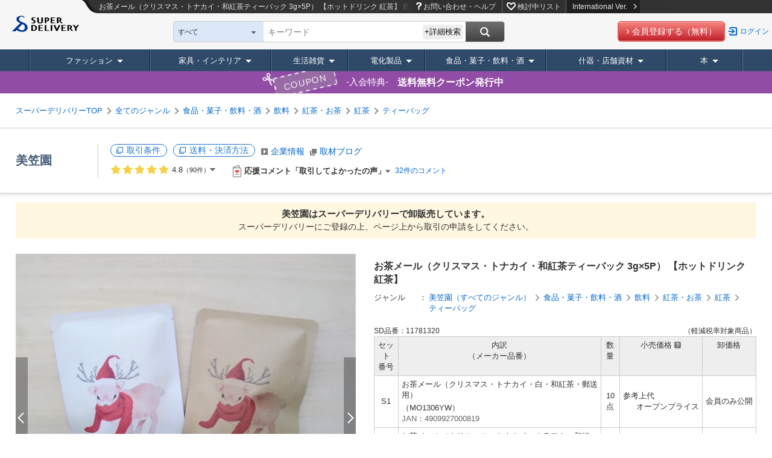

--- FILE ---
content_type: text/html;charset=UTF-8
request_url: https://www.superdelivery.com/p/r/pd_p/11781320/
body_size: 46607
content:
<!DOCTYPE HTML>
<html lang="ja">
<head>
	
<meta http-equiv="Content-Type" content="text/html; charset=UTF-8">
<meta name="viewport" content="width=device-width, initial-scale=1.0, maximum-scale=1.0, user-scalable=0">
<meta name="format-detection" content="telephone=no">

<title>お茶メール（クリスマス・トナカイ・和紅茶ティーバック 3g×5P） 【ホットドリンク 紅茶】の商品ページ｜卸・仕入れサイト【スーパーデリバリー】</title>


<meta name="robots" content="noodp,noydir,index,follow">


<meta name="keywords" content="飲料,お茶メール（クリスマス・トナカイ・和紅茶ティーバック 3g×5P） 【ホットドリンク 紅茶】,卸,問屋,卸売,卸し,卸問屋,仕入れ,仕入,卸販売">
<meta name="description" content="お茶メール（クリスマス・トナカイ・和紅茶ティーバック 3g×5P） 【ホットドリンク 紅茶】の商品情報｜ティーバッグの仕入れなら日本全国のメーカー・問屋が商品を卸価格で販売する事業者専用の卸・仕入れサイト【スーパーデリバリー】。小売店の仕入れ、事業者の備品・販促品調達を効率化します。">
<meta http-equiv="X-UA-Compatible" content="IE=edge">
<meta http-equiv="Content-Style-Type" content="text/css">
<meta http-equiv="Content-Script-Type" content="text/javascript">
<LINK REL="SHORTCUT ICON" HREF="//c.superdelivery.com/img/sd.ico">
<meta property="fb:admins" content="100003113713417">
<meta property="og:title" content="お茶メール（クリスマス・トナカイ・和紅茶ティーバック 3g×5P） 【ホットドリンク 紅茶】">
<meta property="og:description" content="クリスマスギフトに...　クリスマスカードに... お茶メールはいかがですか？茶処・静岡県掛川市産 和紅茶ティーバッグ　3g5個入り。和紅茶とは･･･日本国内で生産・加工がおこなわれている紅茶のこと。日本ならではの高い技術が生かされた上品な味わいが特徴。優しい香りでほのかな甘みを感じられます。食事の時や日常のお茶として気軽に楽しめる紅茶です。今年のクリスマスは　心も身体も温まる「おいしいクリスマスカード」をどうぞ☆■ おいしい入れ方カップにティーバッグを 1つ入れてください。カップにお湯を注ぎ約30秒待ちます。ティーバッグを数回上下させ　きれいな色になったら飲み頃です。■裏面のデザインを、『郵送用』『手渡し用』からお選びいただけます。【郵送用】切手を貼ってポストに投函するだけで和紅茶ティーバッグを手紙のように送ることができます。2024年10月〜110円切手が必要です。余白に自由に書き込み可能！ボールペン、サインペン、鉛筆などで簡単に書くことができます。【手渡し用】余白に自由に書き込み可能！ボールペン、サインペン、鉛筆などで簡単に書くことができます。プチギフトや企業様、飲食店様のノベルティーギフトにもおすすめです。※英語表記：Merry Christmas">

<meta property="og:image" content="https://c.superdelivery.com/ip/n/sa/1200/630/www.superdelivery.com/product_image/011/781/320/11781320_s_1.jpg">
<meta name="thumbnail" content="https://c.superdelivery.com/ip/n/sa/300/300/www.superdelivery.com/product_image/011/781/320/11781320_s_1.jpg" />


<meta property="og:type" content="website">
<meta property="og:site_name" content="superdelivery">
<meta property="og:locale" content="ja_JP">
<meta property="og:url" content="https://www.superdelivery.com/p/r/pd_p/11781320/">



<link rel="canonical" href="https://www.superdelivery.com/p/r/pd_p/11781320/">
<link rel="alternate" hreflang="ja" href="https://www.superdelivery.com/p/r/pd_p/11781320/">

<link rel="alternate" hreflang="en" href="https://www.superdelivery.com/en/r/pd_p/11781320/">

<link rel="alternate" hreflang="zh-Hans" href="https://www.superdelivery.com/en/zh-cn/r/pd_p/11781320/">


<link rel="alternate" hreflang="zh-Hant" href="https://www.superdelivery.com/en/zh-tw/r/pd_p/11781320/">




<link rel="stylesheet" type="text/css" href="//c.superdelivery.com/css/jqplot/jquery.jqplot.min.css" />
<link rel="stylesheet" type="text/css" href="//c.superdelivery.com/css/swiper.min.css?srup.b6aa814748370a688b7d0d2d5be68ab7cc28e096" media="screen and (max-width:670px)" />

	
	
	


<script type="text/javascript">
var gtmDataLayer = gtmDataLayer || [];

	
	

gtmDataLayer.push({'environment_name': 'production'});
</script>
<!-- Google Tag Manager -->
<script>(function(w,d,s,l,i){w[l]=w[l]||[];w[l].push({'gtm.start':
new Date().getTime(),event:'gtm.js'});var f=d.getElementsByTagName(s)[0],
j=d.createElement(s),dl=l!='dataLayer'?'&l='+l:'';j.async=true;j.src=
'https://www.googletagmanager.com/gtm.js?id='+i+dl;f.parentNode.insertBefore(j,f);
})(window,document,'script','gtmDataLayer','GTM-TSMLTCL');</script>
<!-- End Google Tag Manager -->
	




<script type="text/javascript" src="//c.superdelivery.com/js/sp-cooperate.js?srup.b6aa814748370a688b7d0d2d5be68ab7cc28e096"></script>
<script type="text/javascript">
	autoTransSP("");
</script>

	
<link rel="stylesheet" href="//c.superdelivery.com/css/retailer-part-001.css?srup.b6aa814748370a688b7d0d2d5be68ab7cc28e096">
<link rel="stylesheet" href="//c.superdelivery.com/css/unique.css?srup.b6aa814748370a688b7d0d2d5be68ab7cc28e096">
<link rel="stylesheet" href="//c.superdelivery.com/css/common.css?srup.b6aa814748370a688b7d0d2d5be68ab7cc28e096">
<link rel="stylesheet" href="//c.superdelivery.com/css/form.css?srup.b6aa814748370a688b7d0d2d5be68ab7cc28e096">
<link rel="stylesheet" href="//c.superdelivery.com/css/header.css?srup.b6aa814748370a688b7d0d2d5be68ab7cc28e096">
<link rel="stylesheet" href="//c.superdelivery.com/css/footer.css?srup.b6aa814748370a688b7d0d2d5be68ab7cc28e096">
<link rel="stylesheet" href="//c.superdelivery.com/css/rwd.css?srup.b6aa814748370a688b7d0d2d5be68ab7cc28e096">
	<link rel="stylesheet" href="//c.superdelivery.com/css/productdetail.css?srup.b6aa814748370a688b7d0d2d5be68ab7cc28e096" type="text/css">
	
<script type="text/javascript" src="//c.superdelivery.com/js/wait_for_defined.js"></script>
<script type="text/javascript" src="//c.superdelivery.com/js/jquery-1.6.4.min.js?srup.b6aa814748370a688b7d0d2d5be68ab7cc28e096"></script>
<script type="text/javascript" src="//c.superdelivery.com/js/jquery.cookie.js?srup.b6aa814748370a688b7d0d2d5be68ab7cc28e096"></script>
<script language="JavaScript" src="//c.superdelivery.com/js/common.js?srup.b6aa814748370a688b7d0d2d5be68ab7cc28e096" type="text/javascript"></script>
<script type="text/javascript" src="//c.superdelivery.com/js/image_centering.js?srup.b6aa814748370a688b7d0d2d5be68ab7cc28e096"></script>
<script type="text/javascript" src="//c.superdelivery.com/js/raccoon_cookie.js?srup.b6aa814748370a688b7d0d2d5be68ab7cc28e096"></script>
<script type="text/javascript" src="//c.superdelivery.com/js/mobile_ua.js?srup.b6aa814748370a688b7d0d2d5be68ab7cc28e096"></script>
<script type="text/javascript" src="//c.superdelivery.com/js/utm_getter.js?srup.b6aa814748370a688b7d0d2d5be68ab7cc28e096" async></script>
<script type="text/javascript" src="/js/axios-0.19.0.min.js"></script>

<script type="text/javascript">
	jQuery(function ($) {
		var fixHeaderLayout = function() {
			if($("#header-common #header-simple").length) { 
				$("#header-fixd-content.fixed-header").css("padding-top", 0);
			}
			if (isSmartDevice() && isTransPathTarget()){ 
				$("#header-area-common").css("position", "relative");
				$("#header-fixd-content").css("padding-top", 0);
				$("#header-btm-common").css({"position":"relative", "top":0});
			} else {
				var headerHeight = $("#header-area-common").outerHeight();
				var headerPadding = parseInt(headerHeight);
				$("#header-fixd-content").css("padding-top", headerPadding);
			}
		}
		fixHeaderLayout();
		$(window).resize(function(){ fixHeaderLayout(); });

		waitFor(
			function () { return typeof UtmParamGetter !== "undefined"},
			function () {
				
				var utmParamGetter = new UtmParamGetter("2026/01/22 00:37:35");
				utmParamGetter.setCookie();
			},
			DEFAULT_WAIT_COUNT
		);
	});
</script>
<script src="//c.superdelivery.com/js/companydata.js" async></script>


	

	<script type="text/javascript" src="/js/vue/vue-2.6.10.min.js"></script>
<script type="text/javascript" src="/js/axios-0.19.0.min.js"></script>
	
<script type="text/javascript">
	var analyticsTracker = {
		_trackPageview: function(opt_pageURL) {
			if (typeof opt_pageURL === 'string') {
				gtmDataLayer.push({
					'ga4_event_name': 'tracking',
					'ga4_event_param1': {'name': 'tracking_path', 'value': opt_pageURL.replace(/^\/analytics\//, '/')},
					'ga4_event_param2': undefined,
					'ga4_event_param3': undefined,
					'event': 'ga4_event'
				});
			}
		}
	};
</script>
	

<script type="application/ld+json">
{
    "@context": "https://schema.org",
    "@type": "Organization",
    "name": "株式会社ラクーンコマース",
    "url": "https://www.raccoon.ne.jp/commerce/",
    "logo": "https://www.raccoon.ne.jp/img/logo/logo_rh.svg"
}
</script>
<script type="application/ld+json">
    
    
    [{"itemListElement":[{"position":1,"name":"TOP","item":"https://www.superdelivery.com/","@type":"ListItem"},{"position":2,"name":"食品・菓子・飲料・酒の商品一覧","item":"https://www.superdelivery.com/p/do/psl/2900/","@type":"ListItem"},{"position":3,"name":"飲料の商品一覧","item":"https://www.superdelivery.com/p/do/psl/2916/","@type":"ListItem"},{"position":4,"name":"紅茶・お茶(飲料)の商品一覧","item":"https://www.superdelivery.com/p/do/psl/2918/","@type":"ListItem"},{"position":5,"name":"紅茶(飲料)の商品一覧","item":"https://www.superdelivery.com/p/do/psl/5986/","@type":"ListItem"},{"position":6,"name":"ティーバッグ(飲料)の商品一覧","item":"https://www.superdelivery.com/p/do/psl/5987/","@type":"ListItem"},{"position":7,"name":"お茶メール（クリスマス・トナカイ・和紅茶ティーバック 3g×5P） 【ホットドリンク 紅茶】の商品ページ","@type":"ListItem"}],"@context":"https://schema.org","@type":"BreadcrumbList"},{"itemListElement":[{"position":1,"name":"TOP","item":"https://www.superdelivery.com/","@type":"ListItem"},{"position":2,"name":"美笠園の商品一覧","item":"https://www.superdelivery.com/p/do/dpsl/1003345/","@type":"ListItem"},{"position":3,"name":"美笠園(食品・菓子・飲料・酒)の商品一覧","item":"https://www.superdelivery.com/p/do/dpsl/1003345/2900/","@type":"ListItem"},{"position":4,"name":"美笠園(飲料)の商品一覧","item":"https://www.superdelivery.com/p/do/dpsl/1003345/2916/","@type":"ListItem"},{"position":5,"name":"お茶メール（クリスマス・トナカイ・和紅茶ティーバック 3g×5P） 【ホットドリンク 紅茶】の商品ページ","@type":"ListItem"}],"@context":"https://schema.org","@type":"BreadcrumbList"},{"itemListElement":[{"position":1,"name":"TOP","item":"https://www.superdelivery.com/","@type":"ListItem"},{"position":2,"name":"和の商品一覧","item":"https://www.superdelivery.com/p/do/psl/?word=%E5%92%8C&so=score&vi=1&sb=all","@type":"ListItem"},{"position":3,"name":"お茶メール（クリスマス・トナカイ・和紅茶ティーバック 3g×5P） 【ホットドリンク 紅茶】の商品ページ","@type":"ListItem"}],"@context":"https://schema.org","@type":"BreadcrumbList"},{"itemListElement":[{"position":1,"name":"TOP","item":"https://www.superdelivery.com/","@type":"ListItem"},{"position":2,"name":"お茶メールの商品一覧","item":"https://www.superdelivery.com/p/do/psl/?word=%E3%81%8A%E8%8C%B6%E3%83%A1%E3%83%BC%E3%83%AB&so=score&vi=1&sb=all","@type":"ListItem"},{"position":3,"name":"お茶メール（クリスマス・トナカイ・和紅茶ティーバック 3g×5P） 【ホットドリンク 紅茶】の商品ページ","@type":"ListItem"}],"@context":"https://schema.org","@type":"BreadcrumbList"},{"itemListElement":[{"position":1,"name":"TOP","item":"https://www.superdelivery.com/","@type":"ListItem"},{"position":2,"name":"トナカイの商品一覧","item":"https://www.superdelivery.com/p/do/psl/?word=%E3%83%88%E3%83%8A%E3%82%AB%E3%82%A4&so=score&vi=1&sb=all","@type":"ListItem"},{"position":3,"name":"お茶メール（クリスマス・トナカイ・和紅茶ティーバック 3g×5P） 【ホットドリンク 紅茶】の商品ページ","@type":"ListItem"}],"@context":"https://schema.org","@type":"BreadcrumbList"},{"itemListElement":[{"position":1,"name":"TOP","item":"https://www.superdelivery.com/","@type":"ListItem"},{"position":2,"name":"ティーバックの商品一覧","item":"https://www.superdelivery.com/p/do/psl/?word=%E3%83%86%E3%82%A3%E3%83%BC%E3%83%90%E3%83%83%E3%82%AF&so=score&vi=1&sb=all","@type":"ListItem"},{"position":3,"name":"お茶メール（クリスマス・トナカイ・和紅茶ティーバック 3g×5P） 【ホットドリンク 紅茶】の商品ページ","@type":"ListItem"}],"@context":"https://schema.org","@type":"BreadcrumbList"},{"itemListElement":[{"position":1,"name":"TOP","item":"https://www.superdelivery.com/","@type":"ListItem"},{"position":2,"name":"ホットドリンクの商品一覧","item":"https://www.superdelivery.com/p/do/psl/?word=%E3%83%9B%E3%83%83%E3%83%88%E3%83%89%E3%83%AA%E3%83%B3%E3%82%AF&so=score&vi=1&sb=all","@type":"ListItem"},{"position":3,"name":"お茶メール（クリスマス・トナカイ・和紅茶ティーバック 3g×5P） 【ホットドリンク 紅茶】の商品ページ","@type":"ListItem"}],"@context":"https://schema.org","@type":"BreadcrumbList"}]
</script>
</head>
<body>
	
<!-- Google Tag Manager (noscript) -->
<noscript><iframe src="https://www.googletagmanager.com/ns.html?id=GTM-TSMLTCL"
height="0" width="0" style="display:none;visibility:hidden"></iframe></noscript>
<!-- End Google Tag Manager (noscript) -->
	
	
	


		

<script type="text/javascript" src="//c.superdelivery.com/js/header/slide_menu.js?srup.b6aa814748370a688b7d0d2d5be68ab7cc28e096" async></script>



<div id="slide-menu">
	
	
	<p class="slide-genre-head co-mt0">キーワード検索</p>
  
    
    
      <div class="h-search-pre">
        <form class="searchbox" id="slide-searchbox-form" action="/p/do/psl" method="get">  
          <div id="slide-searchbox-field-wrap" class="searchbox-field-wrap co-clf">
            <div class="searchbox-field">
              <div class="searchbox-select-width" id="slide-searchbox-select" style="padding-left: 205px;">
                <div id="slide-searchWordTextWrap" class="watermark liquid">
                  <span style="display: none;">キーワード・企業名</span>
                  <input type="text" class="searchbox-word search_key ac_input" autocomplete="off" name="word" id="slide_word">
                  <input type="text" style="display: none;">
                </div>
              </div>
            </div>
            <div id="slide-searchbox-button" class="searchbox-button">
              <input class="search-button" id="slide-search-button" value="" type="submit">
            </div>
          </div>
        </form>
      </div>
    
  
	<div class="pre-sp-help-howto"><a href="/i/r/help/" onclick="analyticsTracker._trackPageview('/analytics/top_prelogin_spmenu/help/');" target="_blank"><span>お問い合わせ・ヘルプ</span></a></div><div class="pre-sp-wishlist"><a href="/p/prelogin/wishlist/search.do"><span>検討中リスト</span></a></div>
	<p class="slide-genre-head">商品ジャンル</p>
	<div id="slide-genre-box">
		<h3>ファッション</h3>
		<ul class="slide-sub-genre">
			<li><a href="/p/do/psl/1052/?vi=1"><div>ファッションすべて</div></a></li>
			<li><a href="/p/do/psl/1053/?vi=1"><div>レディースアパレル</div></a></li>
			<li><a href="/p/do/psl/1101/?vi=1"><div>メンズアパレル</div></a></li>
			<li><a href="/p/do/psl/1138/?vi=1"><div>ベビー・キッズ</div></a></li>
			<li><a href="/p/do/psl/4298/?vi=1"><div>腕時計</div></a></li>
			<li><a href="/p/do/psl/1166/?vi=1"><div>靴</div></a></li>
			<li><a href="/p/do/psl/1306/?vi=1"><div>バッグ・財布</div></a></li>
			<li><a href="/p/do/psl/2701/?vi=1"><div>服飾雑貨</div></a></li>
			<li><a href="/p/do/psl/1317/?vi=1"><div>アクセサリー･ジュエリー</div></a></li>
		</ul>
		<h3>家具・インテリア</h3>
		<ul class="slide-sub-genre">
			<li><a href="/p/do/psl/5012/?vi=1"><div>家具・インテリアすべて</div></a></li>
			<li><a href="/p/do/psl/1237/?vi=1"><div>家具</div></a></li>
			<li><a href="/p/do/psl/5663/?vi=1"><div>ライト・照明</div></a></li>
			<li><a href="/p/do/psl/642/?vi=1"><div>寝具</div></a></li>
			<li><a href="/p/do/psl/646/?vi=1"><div>ファブリック・敷物</div></a></li>
			<li><a href="/p/do/psl/672/?vi=1"><div>掛置時計</div></a></li>
			<li><a href="/p/do/psl/5013/?vi=1"><div>インテリア雑貨</div></a></li>
			<li><a href="/p/do/psl/5014/?vi=1"><div>インテリアアート</div></a></li>
			<li><a href="/p/do/psl/5015/?vi=1"><div>インテリアグリーン</div></a></li>
			<li><a href="/p/do/psl/647/?vi=1"><div>インテリア家電</div></a></li>
			<li><a href="/p/do/psl/6123/?vi=1"><div>住宅設備</div></a></li>
		</ul>
		<h3>生活雑貨</h3>
		<ul class="slide-sub-genre">
			<li><a href="/p/do/psl/5134/?vi=1"><div>生活雑貨すべて</div></a></li>
			<li><a href="/p/do/psl/2866/?vi=1"><div>日用品</div></a></li>
			<li><a href="/p/do/psl/1284/?vi=1"><div>食器・キッチン</div></a></li>
			<li><a href="/p/do/psl/1379/?vi=1"><div>ステーショナリー・クラフト</div></a></li>
			<li><a href="/p/do/psl/4077/?vi=1"><div>手芸・クラフト用品</div></a></li>
			<li><a href="/p/do/psl/1362/?vi=1"><div>玩具・ホビー</div></a></li>
			<li><a href="/p/do/psl/1258/?vi=1"><div>バス・トイレ・ランドリー</div></a></li>
			<li><a href="/p/do/psl/1269/?vi=1"><div>ヘルスケア・コスメ</div></a></li>
			<li><a href="/p/do/psl/657/?vi=1"><div>ヒーリング・アロマグッズ</div></a></li>
			<li><a href="/p/do/psl/1210/?vi=1"><div>レジャー・スポーツ用品</div></a></li>
			<li><a href="/p/do/psl/5135/?vi=1"><div>ガーデニング・エクステリア</div></a></li>
			<li><a href="/p/do/psl/1395/?vi=1"><div>ペット用品</div></a></li>
			<li><a href="/p/do/psl/6131/?vi=1"><div>介護用品</div></a></li>
			<li><a href="/p/do/psl/6194/?vi=1"><div>工具</div></a></li>
			<li><a href="/p/do/psl/6193/?vi=1">生活雑貨 <span class="co-fs11">*軽減税率対象</span></a></li>
		</ul>
		<h3>什器・店舗資材</h3>
		<ul class="slide-sub-genre">
			<li><a href="/p/do/psl/1409/?vi=1"><div>什器・店舗資材すべて</div></a></li>
			<li><a href="/p/do/psl/1036/?vi=1"><div>ラッピング用品</div></a></li>
			<li><a href="/p/do/psl/1047/?vi=1"><div>季節用品</div></a></li>
			<li><a href="/p/do/psl/1050/?vi=1"><div>イベント用品</div></a></li>
			<li><a href="/p/do/psl/1410/?vi=1"><div>店舗用品</div></a></li>
			<li><a href="/p/do/psl/1421/?vi=1"><div>食品包材</div></a></li>
			<li><a href="/p/do/psl/5932/?vi=1"><div>ディスプレイ用品</div></a></li>
			<li><a href="/p/do/psl/5946/?vi=1"><div>店舗什器</div></a></li>
		</ul>
		<h3>電化製品</h3>
		<ul class="slide-sub-genre">
			<li><a href="/p/do/psl/1399/?vi=1"><div>電化製品すべて</div></a></li>
			<li><a href="/p/do/psl/3330/?vi=1"><div>生活家電</div></a></li>
			<li><a href="/p/do/psl/3373/?vi=1"><div>AV機器・カメラ</div></a></li>
			<li><a href="/p/do/psl/757/?vi=1"><div>PC・通信関連機器</div></a></li>
			<li><a href="/p/do/psl/5568/?vi=1"><div>携帯電話・タブレット関連</div></a></li>
		</ul>
		<h3>食品・菓子・飲料・酒</h3>
		<ul class="slide-sub-genre">
			<li><a href="/p/do/psl/2900/?vi=1"><div>食品・菓子・飲料・酒すべて</div></a></li>
			<li><a href="/p/do/psl/5972/?vi=1"><div>菓子</div></a></li>
			<li><a href="/p/do/psl/2916/?vi=1"><div>飲料</div></a></li>
			<li><a href="/p/do/psl/6145/?vi=1"><div>酒</div></a></li>
			<li><a href="/p/do/psl/5994/?vi=1"><div>食品</div></a></li>
			<li><a href="/p/do/psl/2908/?vi=1"><div>調味料</div></a></li>
			<li><a href="/p/do/psl/2901/?vi=1"><div>健康食品</div></a></li>
			<li><a href="/p/do/psl/4074/?vi=1"><div>ギフト</div></a></li>
			<li><a href="/p/do/psl/6190/?vi=1"><div>医薬部外品</div></a></li>
			<li><a href="/p/do/psl/6191/?vi=1"><div>一体資産 <span class="co-fs11">*軽減税率対象外</span></div></a></li>
		</ul>
		<h3 class="last">本</h3>
		<ul class="slide-sub-genre">
			<li><a href="/p/do/psl/6022/?vi=1"><div>本すべて</div></a></li>
			<li><a href="/p/do/psl/6023/?vi=1"><div>実用書</div></a></li>
			<li><a href="/p/do/psl/6073/?vi=1"><div>絵本・児童文学・紙芝居</div></a></li>
			<li><a href="/p/do/psl/6113/?vi=1"><div>図鑑</div></a></li>
			<li><a href="/p/do/psl/6117/?vi=1"><div>雑誌</div></a></li>
			<li><a href="/p/do/psl/6048/?vi=1"><div>ムック</div></a></li>
			<li><a href="/p/do/psl/6484/?vi=1"><div>出展企業製品カタログ</div></a></li>
			<li><a href="/p/do/psl/6114/?vi=1"><div>その他</div></a></li>
		</ul>
	</div>
</div>
	<div id="top">
		<div id="header-fixd-content" class="wrapper fixed-header">
			<a name="top"></a>
			




	
<script type="text/javascript" src="//c.superdelivery.com/js/jquery.menu-aim.js?srup.b6aa814748370a688b7d0d2d5be68ab7cc28e096"></script>
<script type="text/javascript" src="//c.superdelivery.com/js/jquery.menulayer.js?srup.b6aa814748370a688b7d0d2d5be68ab7cc28e096"></script>
<script type="text/javascript" src="//c.superdelivery.com/js/header/jquery.header.js?srup.b6aa814748370a688b7d0d2d5be68ab7cc28e096" async></script>
<script type="text/javascript" src="//c.superdelivery.com/js/genre_navi/jquery.genre_navi.js?srup.b6aa814748370a688b7d0d2d5be68ab7cc28e096" async></script>
<script type="text/javascript">
	jQuery(document).ready(function() {
		waitFor(
			function () { return typeof $.genreAnimation !== "undefined"},
			function () {
				$.genreAnimation();
			},
			DEFAULT_WAIT_COUNT
		);
	});
</script>


	
	














<div id="header-area-common" class="co-container rwd-header">
	<div class="fixed-head">
		<div class="co-clf">
			<div class="header-l-wrap">
				<div class="header-logo">
					<a href="/"><img src="//c.superdelivery.com/img/common/logo/logo_header.svg" alt="スーパーデリバリー" class="co-vabot"></a>
				</div>
			</div>
			<div class="header-r-wrap-pre">
				<div class="header-menu co-clf">
					
<p class="header-pre-txt"><span>お茶メール（クリスマス・トナカイ・和紅茶ティーバック 3g×5P） 【ホットドリンク 紅茶】</span> 商品ページ｜卸・仕入れサイト【スーパーデリバリー】</p>

					<div class="pre-google-trans-wrap">
						<div class="r-menu">
							<ul>
								<li class="pre-h-help"><a href="/i/r/help/" onclick="analyticsTracker._trackPageview('/analytics/prelogin_header/help/');" target="_blank">お問い合わせ・ヘルプ</a></li>
								<li class="pre-h-wishlist"><a href="/p/prelogin/wishlist/search.do">検討中リスト</a></li>
								<li><a href="/en/r/pd_p/11781320/" class="change-lang to-en">International Ver.<img src="//c.superdelivery.com/img/header/link_icon.png" alt="" class="co-ml10"></a></li>
							</ul>
						</div><div id="google_translate_element" class="pre-inline-b"></div>
					</div>
				</div>
				<div class="header-search co-clf">
					<div class="l-search">
						<div class="search-wrap">
							
<script type="text/javascript" src="//c.superdelivery.com/js/jquery.autocomplete.js?srup.b6aa814748370a688b7d0d2d5be68ab7cc28e096"></script>
<script type="text/javascript" src="//c.superdelivery.com/js/searchbox/jqueryWatermaker.js?srup.b6aa814748370a688b7d0d2d5be68ab7cc28e096"></script>
<script type="text/javascript" src="//c.superdelivery.com/js/searchbox/search_box_liquid.js?srup.b6aa814748370a688b7d0d2d5be68ab7cc28e096"></script>
<link rel="stylesheet" href="//c.superdelivery.com/css/jquery.autocomplete.css?srup.b6aa814748370a688b7d0d2d5be68ab7cc28e096">











<form class="searchbox" id="searchbox-form" action="/p/do/psl/" method="get" name="searchWord" >
	
	<input id="dpsl_current_condition_pre" type="hidden" value="true">
	
	<input id="p_action" type="hidden" value="psl">
	<span style="display:none;" id="hidden-span">すべて</span>
	<span class="searchbox-select-wrap" id="select-parent" style="width:120px;">
		<span class="searchbox-select-top" id="select-top">すべて</span>
		<span class="searchbox-select-down" id="select-down"></span>
		<select class="searchbox-select" id="search_box_genre" style="width:auto;">
			



<option value="all">すべて</option>





<option value="1053" data-genre="ファッション > ">レディースアパレル</option>
<option value="1101" data-genre="ファッション > ">メンズアパレル</option>
<option value="1138" data-genre="ファッション > ">ベビー・キッズ</option>
<option value="4298" data-genre="ファッション > ">腕時計</option>
<option value="1166" data-genre="ファッション > ">靴</option>
<option value="1306" data-genre="ファッション > ">バック・財布</option>
<option value="2701" data-genre="ファッション > ">服飾雑貨</option>
<option value="1317" data-genre="ファッション > ">アクセサリー・ジュエリー</option>
<option value="1237" data-genre="家具・インテリア > ">家具</option>
<option value="5663" data-genre="家具・インテリア > ">ライト・照明</option>
<option value="642" data-genre="家具・インテリア > ">寝具</option>
<option value="646" data-genre="家具・インテリア > ">ファブリック・敷物</option>
<option value="672" data-genre="家具・インテリア > ">掛置時計</option>
<option value="5013" data-genre="家具・インテリア > ">インテリア雑貨</option>
<option value="5014" data-genre="家具・インテリア > ">インテリアアート</option>
<option value="5015" data-genre="家具・インテリア > ">インテリアグリーン</option>
<option value="647" data-genre="家具・インテリア > ">インテリア家電</option>
<option value="6123" data-genre="家具・インテリア > ">住宅設備</option>
<option value="2866" data-genre="生活雑貨 > ">日用品</option>
<option value="1284" data-genre="生活雑貨 > ">食器・キッチン</option>
<option value="1379" data-genre="生活雑貨 > ">ステーショナリー・クラフト</option>
<option value="4077" data-genre="生活雑貨 > ">手芸・クラフト用品</option>
<option value="1362" data-genre="生活雑貨 > ">玩具・ホビー</option>
<option value="1258" data-genre="生活雑貨 > ">バス・トイレ・ランドリー</option>
<option value="1269" data-genre="生活雑貨 > ">ヘルスケア・コスメ</option>
<option value="657" data-genre="生活雑貨 > ">ヒーリング・アロマグッズ</option>
<option value="1210" data-genre="生活雑貨 > ">レジャー・スポーツ用品</option>
<option value="5135" data-genre="生活雑貨 > ">ガーデニング・エクステリア</option>
<option value="1395" data-genre="生活雑貨 > ">ペット用品</option>
<option value="6131" data-genre="生活雑貨 > ">介護用品</option>
<option value="6194" data-genre="生活雑貨 > ">工具</option>
<option value="6193" data-genre="">生活雑貨 *軽減税率対象</option>
<option value="1399" data-genre="">電化製品</option>
<option value="2900" data-genre="">食品・菓子・飲料・酒</option>
<option value="1409" data-genre="">什器・店舗資材</option>
<option value="6022" data-genre="">本</option>

		</select>
	</span>
  
		
		
      <div id="searchbox-field-wrap" class="searchbox-field-wrap co-clf">
        <div class="searchbox-field">
          <div class="searchbox-select-width" id="searchbox-select" style="padding-left: 205px;">
            <div id="searchWordTextWrap" class="watermark liquid">
              <span style="display: none;">
                
                  
                    キーワード
                  
                  
                
                </span>
              <input type="text" class="searchbox-word search_key ac_input" autocomplete="off" name="word" id="header_word" value="">
            </div>
            <div class="detailed-search-btn">+詳細検索</div>
            <div class="detailed-search-box" style="display: none;">
              <div class="arr"><img src="//c.superdelivery.com/img/common/header/search/detailed_search_arr.png" alt=""></div>
              <table>
                <tr class="genre-select">
                  <th>検索範囲</th>
                  <td>
                  <select id="detailed_search_box_genre">
                    



<option value="all">すべて</option>





<option value="1053" data-genre="ファッション > ">レディースアパレル</option>
<option value="1101" data-genre="ファッション > ">メンズアパレル</option>
<option value="1138" data-genre="ファッション > ">ベビー・キッズ</option>
<option value="4298" data-genre="ファッション > ">腕時計</option>
<option value="1166" data-genre="ファッション > ">靴</option>
<option value="1306" data-genre="ファッション > ">バック・財布</option>
<option value="2701" data-genre="ファッション > ">服飾雑貨</option>
<option value="1317" data-genre="ファッション > ">アクセサリー・ジュエリー</option>
<option value="1237" data-genre="家具・インテリア > ">家具</option>
<option value="5663" data-genre="家具・インテリア > ">ライト・照明</option>
<option value="642" data-genre="家具・インテリア > ">寝具</option>
<option value="646" data-genre="家具・インテリア > ">ファブリック・敷物</option>
<option value="672" data-genre="家具・インテリア > ">掛置時計</option>
<option value="5013" data-genre="家具・インテリア > ">インテリア雑貨</option>
<option value="5014" data-genre="家具・インテリア > ">インテリアアート</option>
<option value="5015" data-genre="家具・インテリア > ">インテリアグリーン</option>
<option value="647" data-genre="家具・インテリア > ">インテリア家電</option>
<option value="6123" data-genre="家具・インテリア > ">住宅設備</option>
<option value="2866" data-genre="生活雑貨 > ">日用品</option>
<option value="1284" data-genre="生活雑貨 > ">食器・キッチン</option>
<option value="1379" data-genre="生活雑貨 > ">ステーショナリー・クラフト</option>
<option value="4077" data-genre="生活雑貨 > ">手芸・クラフト用品</option>
<option value="1362" data-genre="生活雑貨 > ">玩具・ホビー</option>
<option value="1258" data-genre="生活雑貨 > ">バス・トイレ・ランドリー</option>
<option value="1269" data-genre="生活雑貨 > ">ヘルスケア・コスメ</option>
<option value="657" data-genre="生活雑貨 > ">ヒーリング・アロマグッズ</option>
<option value="1210" data-genre="生活雑貨 > ">レジャー・スポーツ用品</option>
<option value="5135" data-genre="生活雑貨 > ">ガーデニング・エクステリア</option>
<option value="1395" data-genre="生活雑貨 > ">ペット用品</option>
<option value="6131" data-genre="生活雑貨 > ">介護用品</option>
<option value="6194" data-genre="生活雑貨 > ">工具</option>
<option value="6193" data-genre="">生活雑貨 *軽減税率対象</option>
<option value="1399" data-genre="">電化製品</option>
<option value="2900" data-genre="">食品・菓子・飲料・酒</option>
<option value="1409" data-genre="">什器・店舗資材</option>
<option value="6022" data-genre="">本</option>

                  </select>
                  </td>
                </tr>
                <tr class="keyword">
                  <th>キーワード</th>
                  <td>
                    <input class="search-word" type="text" id="detailed_word" value="" placeholder="キーワード・企業名">
                    <div class="co-mt10">除外キーワード<span class="co-tooltip-onmouse co-ml0"><a class="co-popup-link-03" href="javascript:void(0);"><span class="co-tal inner-text" style="width:300px;">スペースで区切ることで複数指定できます。<br>例）AAA BBB</span></a></span>：<input type="text" name="exw" id="detailed_exclude_word" value="">&nbsp;を除く</div>
                  </td>
                </tr>
                <tr class="price detailed-condition">
                  <th class="co-pt15">価格</th>
                  <td>
                  <div><span>上代</span>
                    <input type="text" id="detailed_rb" name="rb" value="">円～<input type="text" id="detailed_rc" name="rc" value="">円
                  </div>
                  
                  </td>
                </tr>
                
                <tr class="commitment detailed-condition">
                  <th class="co-pt5">こだわり条件</th>
                  <td>
                    <div class="co-clf">
                      
                      <label for="detailed_db" class="exclude-dpsl"><input id="detailed_db" type="checkbox" name="db" value="1" >代引き可能</label>
                      <label for="detailed_oi"><input id="detailed_oi" type="checkbox" name="oi" value="1" >1点販売あり</label>
                      
                      <label for="detailed_ri" class="exclude-dpsl" ><input id="detailed_ri" type="checkbox" name="ri" value="1" >画像転載できる</label>
                      <label for="detailed_is"><input id="detailed_is" type="checkbox" name="is" value="1" >在庫あり</label>
                    </div>
                  </td>
                </tr>
              </table>
              <div class="button-area">
                <div class="button"><a href="javascript:void(0);" id="detailed_search_button">検索する</a></div>
                <a class="reset-btn" href="javascript:void(0);" id="detailed_reset_button">条件をリセット</a>
              </div>
            </div>
          </div>
        </div>
        <div id="searchbox-button" class="searchbox-button">
          <input class="search-button" id="search-button" value="" type="button">
        </div>
      </div>
		
	
	<input type="hidden" name="so" value="score">
	<input type="hidden" name="vi" value="1">
</form>

<script type="text/javascript">
$(function() {
	new DetailedSearchBox({
		showTradingCondition: true
	});
	
		$(".ac_results").removeClass().addClass("ac_results_fix");
	
});
</script>
						</div><div class="pre-btn-area">
							<div class="co-btn co-btn-red co-btn-s co-btn-page"><span><a href="/p/entry/mail.do" onclick="analyticsTracker._trackPageview('/analytics/pre/other/head/registBtn/');">会員登録する（無料）</a></span></div><a href="/p/do/clickMemberLogin" class="log-btn">ログイン</a>
						</div>
					</div>
				</div>
			</div>
		</div>
		
		


		









  
  
  
  
  
  
  

<div id="loading-contents">
	<div id="genre-list-area">
		<ul class="genre-list-box">
			<li class="genre-list-head lv1-first genre-fashion">
				<a href="/p/do/psl/1052/?vi=1" onclick="analyticsTracker._trackPageview('/analytics/header/genretree/dealer/1052/');" class="genre-list-lv1">ファッション</a>
				<div class="genre-sub-list open-left list-wide-max">
					<div class="row">
						<div class="genre-list-lv2">
							<ul>
								<li>レディースアパレル</li>
								<li>メンズアパレル</li>
								<li>ベビー・キッズ</li>
								<li>ファッション小物</li>
                
								
								
								<li class="pickup-link-area"><a href="/p/do/psl/?ts=bargainsale20260121&amp;vi=1" onClick="analyticsTracker._trackPageview('/analytics/header/genrenavi/bargainSale/bnr');" class="co-img-over"><img title="全ジャンルの大規模セール！Bargain Sale" alt="全ジャンルの大規模セール！Bargain Sale" src="//c.superdelivery.com/img/contents/event/sale/bargainsale20260121/genre_bnr.png" class="pickup-baner"></a></li>
								
							</ul>
						</div>
						<div class="genre-list-lv3-box">
							<div class="genre-list-lv3">
								<p class="genre-lv3-head"><a href="/p/do/psl/1053/?vi=1" onclick="analyticsTracker._trackPageview('/analytics/header/genretree/dealer/1053/');">レディースアパレル</a></p>
								<ul>
									<li><a href="/p/do/psl/4081/?vi=1" onclick="analyticsTracker._trackPageview('/analytics/header/genretree/dealer/4081/');">トップス</a></li>
									<li><a href="/p/do/psl/1062/?vi=1" onclick="analyticsTracker._trackPageview('/analytics/header/genretree/dealer/1062/');">ボトムス</a></li>
									<li><a href="/p/do/psl/1056/?vi=1" onclick="analyticsTracker._trackPageview('/analytics/header/genretree/dealer/1056/');">ワンピース・ドレス</a></li>
									<li><a href="/p/do/psl/1095/?vi=1" onclick="analyticsTracker._trackPageview('/analytics/header/genretree/dealer/1095/');">アウター</a></li>
									<li><a href="/p/do/psl/1090/?vi=1" onclick="analyticsTracker._trackPageview('/analytics/header/genretree/dealer/1090/');">スーツ</a></li>
									<li><a href="/p/do/psl/1177/?vi=1" onclick="analyticsTracker._trackPageview('/analytics/header/genretree/dealer/1177/');">下着</a></li>
									<li><a href="/p/do/psl/1198/?vi=1" onclick="analyticsTracker._trackPageview('/analytics/header/genretree/dealer/1198/');">レッグウェア・靴下</a></li>
									<li><a href="/p/do/psl/4166/?vi=1" onclick="analyticsTracker._trackPageview('/analytics/header/genretree/dealer/4166/');">ルームウェア</a></li>
									<li><a href="/p/do/psl/4172/?vi=1" onclick="analyticsTracker._trackPageview('/analytics/header/genretree/dealer/4172/');">スポーツ・フィットネスウェア</a></li>
									<li><a href="/p/do/psl/4178/?vi=1" onclick="analyticsTracker._trackPageview('/analytics/header/genretree/dealer/4178/');">水着</a></li>
									<li><a href="/p/do/psl/3166/?vi=1" onclick="analyticsTracker._trackPageview('/analytics/header/genretree/dealer/3166/');">和服・和装</a></li>
									<li><a href="/p/do/psl/1068/?vi=1" onclick="analyticsTracker._trackPageview('/analytics/header/genretree/dealer/1068/');">コスチューム</a></li>
									<li><a href="/p/do/psl/6013/?vi=1" onclick="analyticsTracker._trackPageview('/analytics/header/genretree/dealer/6013/');">祭り衣装</a></li>
									<li><a href="/p/do/psl/4181/?vi=1" onclick="analyticsTracker._trackPageview('/analytics/header/genretree/dealer/4181/');">マタニティーウェア</a></li>
								</ul>
							</div>
							<div class="genre-list-lv3">
								<p class="genre-lv3-head"><a href="/p/do/psl/1101/?vi=1" onclick="analyticsTracker._trackPageview('/analytics/header/genretree/dealer/1101/');">メンズアパレル</a></p>
								<ul>
									<li><a href="/p/do/psl/1116/?vi=1" onclick="analyticsTracker._trackPageview('/analytics/header/genretree/dealer/1116/');">トップス</a></li>
									<li><a href="/p/do/psl/1104/?vi=1" onclick="analyticsTracker._trackPageview('/analytics/header/genretree/dealer/1104/');">ボトムス</a></li>
									<li><a href="/p/do/psl/1133/?vi=1" onclick="analyticsTracker._trackPageview('/analytics/header/genretree/dealer/1133/');">アウター</a></li>
									<li><a href="/p/do/psl/3504/?vi=1" onclick="analyticsTracker._trackPageview('/analytics/header/genretree/dealer/3504/');">スーツ</a></li>
									<li><a href="/p/do/psl/4197/?vi=1" onclick="analyticsTracker._trackPageview('/analytics/header/genretree/dealer/4197/');">ジャージ</a></li>
									<li><a href="/p/do/psl/4198/?vi=1" onclick="analyticsTracker._trackPageview('/analytics/header/genretree/dealer/4198/');">下着</a></li>
									<li><a href="/p/do/psl/4206/?vi=1" onclick="analyticsTracker._trackPageview('/analytics/header/genretree/dealer/4206/');">レッグウェア・靴下</a></li>
									<li><a href="/p/do/psl/4211/?vi=1" onclick="analyticsTracker._trackPageview('/analytics/header/genretree/dealer/4211/');">ルームウェア</a></li>
									<li><a href="/p/do/psl/4216/?vi=1" onclick="analyticsTracker._trackPageview('/analytics/header/genretree/dealer/4216/');">スポーツ・フィットネスウェア</a></li>
									<li><a href="/p/do/psl/4221/?vi=1" onclick="analyticsTracker._trackPageview('/analytics/header/genretree/dealer/4221/');">水着</a></li>
									<li><a href="/p/do/psl/4222/?vi=1" onclick="analyticsTracker._trackPageview('/analytics/header/genretree/dealer/4222/');">和服・和装</a></li>
									<li><a href="/p/do/psl/4228/?vi=1" onclick="analyticsTracker._trackPageview('/analytics/header/genretree/dealer/4228/');">コスチューム</a></li>
									<li><a href="/p/do/psl/6017/?vi=1" onclick="analyticsTracker._trackPageview('/analytics/header/genretree/dealer/6017/');">祭り衣装 </a></li>
								</ul>
							</div>
							<div class="genre-list-lv3">
								<p class="genre-lv3-head"><a href="/p/do/psl/1138/?vi=1" onclick="analyticsTracker._trackPageview('/analytics/header/genretree/dealer/1138/');">ベビー・キッズ</a></p>
								<ul>
									<li><a href="/p/do/psl/2921/?vi=1" onclick="analyticsTracker._trackPageview('/analytics/header/genretree/dealer/2921/');">トップス</a></li>
									<li><a href="/p/do/psl/2932/?vi=1" onclick="analyticsTracker._trackPageview('/analytics/header/genretree/dealer/2932/');">ボトムス</a></li>
									<li><a href="/p/do/psl/4239/?vi=1" onclick="analyticsTracker._trackPageview('/analytics/header/genretree/dealer/4239/');">ワンピース・ドレス</a></li>
									<li><a href="/p/do/psl/2940/?vi=1" onclick="analyticsTracker._trackPageview('/analytics/header/genretree/dealer/2940/');">スーツ・セットアップ</a></li>
									<li><a href="/p/do/psl/2950/?vi=1" onclick="analyticsTracker._trackPageview('/analytics/header/genretree/dealer/2950/');">アウター</a></li>
									<li><a href="/p/do/psl/4240/?vi=1" onclick="analyticsTracker._trackPageview('/analytics/header/genretree/dealer/4240/');">下着</a></li>
									<li><a href="/p/do/psl/4241/?vi=1" onclick="analyticsTracker._trackPageview('/analytics/header/genretree/dealer/4241/');">レッグウェア・靴下</a></li>
									<li><a href="/p/do/psl/4245/?vi=1" onclick="analyticsTracker._trackPageview('/analytics/header/genretree/dealer/4245/');">パジャマ</a></li>
									<li><a href="/p/do/psl/4246/?vi=1" onclick="analyticsTracker._trackPageview('/analytics/header/genretree/dealer/4246/');">スポーツウェア</a></li>
									<li><a href="/p/do/psl/4247/?vi=1" onclick="analyticsTracker._trackPageview('/analytics/header/genretree/dealer/4247/');">水着</a></li>
									<li><a href="/p/do/psl/3174/?vi=1" onclick="analyticsTracker._trackPageview('/analytics/header/genretree/dealer/3174/');">和服・和装</a></li>
									<li><a href="/p/do/psl/4248/?vi=1" onclick="analyticsTracker._trackPageview('/analytics/header/genretree/dealer/4248/');">レインウェア</a></li>
									<li><a href="/p/do/psl/2943/?vi=1" onclick="analyticsTracker._trackPageview('/analytics/header/genretree/dealer/2943/');">ベビーウェア・小物</a></li>
								</ul>
							</div>
							<div class="genre-list-lv3 flex-contents">
								<div>
									<p class="genre-lv3-head"><a href="/p/do/psl/4298/?vi=1" onclick="analyticsTracker._trackPageview('/analytics/header/genretree/dealer/4298/');">腕時計</a></p>
									<ul>
										<li><a href="/p/do/psl/4299/?vi=1" onclick="analyticsTracker._trackPageview('/analytics/header/genretree/dealer/4299/');">アナログ</a></li>
										<li><a href="/p/do/psl/4300/?vi=1" onclick="analyticsTracker._trackPageview('/analytics/header/genretree/dealer/4300/');">デジタル</a></li>
										<li><a href="/p/do/psl/4400/?vi=1" onclick="analyticsTracker._trackPageview('/analytics/header/genretree/dealer/4400/');">時計工具</a></li>
										<li><a href="/p/do/psl/4401/?vi=1" onclick="analyticsTracker._trackPageview('/analytics/header/genretree/dealer/4401/');">ワインディングマシーン</a></li>
										<li><a href="/p/do/psl/4301/?vi=1" onclick="analyticsTracker._trackPageview('/analytics/header/genretree/dealer/4301/');">その他</a></li>
									</ul>
									<p class="genre-lv3-head"><a href="/p/do/psl/1166/?vi=1" onclick="analyticsTracker._trackPageview('/analytics/header/genretree/dealer/1166/');">靴</a></p>
									<ul>
										<li><a href="/p/do/psl/2986/?vi=1" onclick="analyticsTracker._trackPageview('/analytics/header/genretree/dealer/2986/');">パンプス</a></li>
										<li><a href="/p/do/psl/1169/?vi=1" onclick="analyticsTracker._trackPageview('/analytics/header/genretree/dealer/1169/');">サンダル・ミュール</a></li>
										<li><a href="/p/do/psl/1171/?vi=1" onclick="analyticsTracker._trackPageview('/analytics/header/genretree/dealer/1171/');">ブーツ</a></li>
										<li><a href="/p/do/psl/2997/?vi=1" onclick="analyticsTracker._trackPageview('/analytics/header/genretree/dealer/2997/');">スニーカー</a></li>
										<li><a href="/p/do/psl/1173/?vi=1" onclick="analyticsTracker._trackPageview('/analytics/header/genretree/dealer/1173/');">フォーマル・ビジネス</a></li>
										<li><a href="/p/do/psl/2995/?vi=1" onclick="analyticsTracker._trackPageview('/analytics/header/genretree/dealer/2995/');">レインシューズ</a></li>
										<li><a href="/p/do/psl/2999/?vi=1" onclick="analyticsTracker._trackPageview('/analytics/header/genretree/dealer/2999/');">和装履物</a></li>
										<li><a href="/p/do/psl/4414/?vi=1" onclick="analyticsTracker._trackPageview('/analytics/header/genretree/dealer/4414/');">ルームシューズ</a></li>
										<li><a href="/p/do/psl/3000/?vi=1" onclick="analyticsTracker._trackPageview('/analytics/header/genretree/dealer/3000/');">シューケア用品</a></li>
										<li><a href="/p/do/psl/563/?vi=1" onclick="analyticsTracker._trackPageview('/analytics/header/genretree/dealer/563/');">その他</a></li>
									</ul>
								</div>
								<div>
									<p class="genre-lv3-head"><a href="/p/do/psl/1306/?vi=1" onclick="analyticsTracker._trackPageview('/analytics/header/genretree/dealer/1306/');">バッグ・財布</a></p>
									<ul>
										<li><a href="/p/do/psl/678/?vi=1" onclick="analyticsTracker._trackPageview('/analytics/header/genretree/dealer/678/');">バッグ</a></li>
										<li><a href="/p/do/psl/676/?vi=1" onclick="analyticsTracker._trackPageview('/analytics/header/genretree/dealer/676/');">財布</a></li>
										<li><a href="/p/do/psl/2985/?vi=1" onclick="analyticsTracker._trackPageview('/analytics/header/genretree/dealer/2985/');">小物</a></li>
									</ul>
									<p class="genre-lv3-head"><a href="/p/do/psl/2701/?vi=1" onclick="analyticsTracker._trackPageview('/analytics/header/genretree/dealer/2701/');">服飾雑貨</a></p>
									<ul>
										<li><a href="/p/do/psl/4274/?vi=1" onclick="analyticsTracker._trackPageview('/analytics/header/genretree/dealer/4274/');">帽子</a></li>
										<li><a href="/p/do/psl/4287/?vi=1" onclick="analyticsTracker._trackPageview('/analytics/header/genretree/dealer/4287/');">耳あて・イヤーマフ</a></li>
										<li><a href="/p/do/psl/2702/?vi=1" onclick="analyticsTracker._trackPageview('/analytics/header/genretree/dealer/2702/');">ベルト・バックル</a></li>
										<li><a href="/p/do/psl/2735/?vi=1" onclick="analyticsTracker._trackPageview('/analytics/header/genretree/dealer/2735/');">傘・日傘</a></li>
										<li><a href="/p/do/psl/2732/?vi=1" onclick="analyticsTracker._trackPageview('/analytics/header/genretree/dealer/2732/');">ハンカチ</a></li>
										<li><a href="/p/do/psl/2709/?vi=1" onclick="analyticsTracker._trackPageview('/analytics/header/genretree/dealer/2709/');">ストール・マフラー</a></li>
										<li><a href="/p/do/psl/2713/?vi=1" onclick="analyticsTracker._trackPageview('/analytics/header/genretree/dealer/2713/');">手袋・アームウォーマー</a></li>
										<li><a href="/p/do/psl/2738/?vi=1" onclick="analyticsTracker._trackPageview('/analytics/header/genretree/dealer/2738/');">ネクタイ・タイピン・カフス</a></li>
										<li><a href="/p/do/psl/4312/?vi=1" onclick="analyticsTracker._trackPageview('/analytics/header/genretree/dealer/4312/');">眼鏡・サングラス</a></li>
										<li><a href="/p/do/psl/4314/?vi=1" onclick="analyticsTracker._trackPageview('/analytics/header/genretree/dealer/4314/');">ウイッグ</a></li>
									</ul>
								</div>
								<div>
									<p class="genre-lv3-head"><a href="/p/do/psl/1317/?vi=1" onclick="analyticsTracker._trackPageview('/analytics/header/genretree/dealer/1317/');">アクセサリー・<br>ジュエリー</a></p>
									<ul>
										<li><a href="/p/do/psl/680/?vi=1" onclick="analyticsTracker._trackPageview('/analytics/header/genretree/dealer/680/');">ネックレス・ペンダント</a></li>
										<li><a href="/p/do/psl/3054/?vi=1" onclick="analyticsTracker._trackPageview('/analytics/header/genretree/dealer/3054/');">ペンダントトップ</a></li>
										<li><a href="/p/do/psl/679/?vi=1" onclick="analyticsTracker._trackPageview('/analytics/header/genretree/dealer/679/');">リング</a></li>
										<li><a href="/p/do/psl/681/?vi=1" onclick="analyticsTracker._trackPageview('/analytics/header/genretree/dealer/681/');">ピアス</a></li>
										<li><a href="/p/do/psl/3132/?vi=1" onclick="analyticsTracker._trackPageview('/analytics/header/genretree/dealer/3132/');">イヤリング</a></li>
										<li><a href="/p/do/psl/697/?vi=1" onclick="analyticsTracker._trackPageview('/analytics/header/genretree/dealer/697/');">ヘアアクセサリー</a></li>
										<li><a href="/p/do/psl/694/?vi=1" onclick="analyticsTracker._trackPageview('/analytics/header/genretree/dealer/694/');">ブレスレット</a></li>
										<li><a href="/p/do/psl/3165/?vi=1" onclick="analyticsTracker._trackPageview('/analytics/header/genretree/dealer/3165/');">ボディピアス</a></li>
										<li><a href="/p/do/psl/696/?vi=1" onclick="analyticsTracker._trackPageview('/analytics/header/genretree/dealer/696/');">コサージュ・ブローチ</a></li>
										<li><a href="/p/do/psl/3162/?vi=1" onclick="analyticsTracker._trackPageview('/analytics/header/genretree/dealer/3162/');">トゥリング・アンクレット</a></li>
										<li><a href="/p/do/psl/3543/?vi=1" onclick="analyticsTracker._trackPageview('/analytics/header/genretree/dealer/3543/');">素材・パーツ</a></li>
										<li><a href="/p/do/psl/4076/?vi=1" onclick="analyticsTracker._trackPageview('/analytics/header/genretree/dealer/4076/');">ジュエリーボックス</a></li>
										<li><a href="/p/do/psl/699/?vi=1" onclick="analyticsTracker._trackPageview('/analytics/header/genretree/dealer/699/');">ジュエリー販売用品</a></li>
										<li><a href="/p/do/psl/683/?vi=1" onclick="analyticsTracker._trackPageview('/analytics/header/genretree/dealer/683/');">その他</a></li>
									</ul>
								</div>
							</div>
						</div>
					</div>
				</div>
			</li><li class="genre-list-head genre-interior">
				<a href="/p/do/psl/5012/?vi=1" onclick="analyticsTracker._trackPageview('/analytics/header/genretree/dealer/5012/');" class="genre-list-lv1">家具・インテリア</a>
				<div class="genre-sub-list open-bit-left list-wide">
					<div class="row">
						<div class="genre-list-lv2">
							<ul>
								<li>家具・寝具・ファブリック</li>
								<li>インテリア・インテリア雑貨</li>
								
								
								
								<li class="pickup-link-area"><a href="/p/do/psl/?ts=bargainsale20260121&amp;vi=1" onClick="analyticsTracker._trackPageview('/analytics/header/genrenavi/bargainSale/bnr');" class="co-img-over"><img title="全ジャンルの大規模セール！Bargain Sale" alt="全ジャンルの大規模セール！Bargain Sale" src="//c.superdelivery.com/img/contents/event/sale/bargainsale20260121/genre_bnr.png" class="pickup-baner"></a></li>
								
							</ul>
						</div>
						<div class="genre-list-lv3-box">
							<div class="genre-list-lv3 flex-contents">
								<div>
									<p class="genre-lv3-head"><a href="/p/do/psl/1237/?vi=1" onclick="analyticsTracker._trackPageview('/analytics/header/genretree/dealer/1237/');">家具</a></p>
									<ul>
										<li><a href="/p/do/psl/5016/?vi=1" onclick="analyticsTracker._trackPageview('/analytics/header/genretree/dealer/5016/');">テーブル</a></li>
										<li><a href="/p/do/psl/5017/?vi=1" onclick="analyticsTracker._trackPageview('/analytics/header/genretree/dealer/5017/');">デスク</a></li>
										<li><a href="/p/do/psl/2782/?vi=1" onclick="analyticsTracker._trackPageview('/analytics/header/genretree/dealer/2782/');">チェア</a></li>
										<li><a href="/p/do/psl/2781/?vi=1" onclick="analyticsTracker._trackPageview('/analytics/header/genretree/dealer/2781/');">ソファ</a></li>
										<li><a href="/p/do/psl/5018/?vi=1" onclick="analyticsTracker._trackPageview('/analytics/header/genretree/dealer/5018/');">鏡・ドレッサー</a></li>
										<li><a href="/p/do/psl/5019/?vi=1" onclick="analyticsTracker._trackPageview('/analytics/header/genretree/dealer/5019/');">間仕切り・パーテーション</a></li>
										<li><a href="/p/do/psl/2790/?vi=1" onclick="analyticsTracker._trackPageview('/analytics/header/genretree/dealer/2790/');">収納家具</a></li>
										<li><a href="/p/do/psl/641/?vi=1" onclick="analyticsTracker._trackPageview('/analytics/header/genretree/dealer/641/');">オフィス家具</a></li>
									</ul>
									<p class="genre-lv3-head"><a href="/p/do/psl/5663/?vi=1" onclick="analyticsTracker._trackPageview('/analytics/header/genretree/dealer/5663/');">ライト・照明</a></p>
									<ul>
										<li><a href="/p/do/psl/5020/?vi=1" onclick="analyticsTracker._trackPageview('/analytics/header/genretree/dealer/5020/');">天井照明</a></li>
										<li><a href="/p/do/psl/5647/?vi=1" onclick="analyticsTracker._trackPageview('/analytics/header/genretree/dealer/5647/');">スタンドライト</a></li>
										<li><a href="/p/do/psl/5021/?vi=1" onclick="analyticsTracker._trackPageview('/analytics/header/genretree/dealer/5021/');">壁掛け照明</a></li>
										<li><a href="/p/do/psl/5022/?vi=1" onclick="analyticsTracker._trackPageview('/analytics/header/genretree/dealer/5022/');">クリップライト</a></li>
										<li><a href="/p/do/psl/5023/?vi=1" onclick="analyticsTracker._trackPageview('/analytics/header/genretree/dealer/5023/');">テーブル・デスクライト</a></li>
										<li><a href="/p/do/psl/5024/?vi=1" onclick="analyticsTracker._trackPageview('/analytics/header/genretree/dealer/5024/');">電球・蛍光灯</a></li>
										<li><a href="/p/do/psl/5025/?vi=1" onclick="analyticsTracker._trackPageview('/analytics/header/genretree/dealer/5025/');">イルミネーション</a></li>
									</ul>
								</div>
								<div>
									<p class="genre-lv3-head"><a href="/p/do/psl/642/?vi=1" onclick="analyticsTracker._trackPageview('/analytics/header/genretree/dealer/642/');">寝具</a></p>
									<ul>
										<li><a href="/p/do/psl/2768/?vi=1" onclick="analyticsTracker._trackPageview('/analytics/header/genretree/dealer/2768/');">ベッド</a></li>
										<li><a href="/p/do/psl/5026/?vi=1" onclick="analyticsTracker._trackPageview('/analytics/header/genretree/dealer/5026/');">布団</a></li>
										<li><a href="/p/do/psl/2770/?vi=1" onclick="analyticsTracker._trackPageview('/analytics/header/genretree/dealer/2770/');">カバー・シーツ</a></li>
										<li><a href="/p/do/psl/5027/?vi=1" onclick="analyticsTracker._trackPageview('/analytics/header/genretree/dealer/5027/');">マットレス・敷パッド</a></li>
										<li><a href="/p/do/psl/2773/?vi=1" onclick="analyticsTracker._trackPageview('/analytics/header/genretree/dealer/2773/');">枕</a></li>
										<li><a href="/p/do/psl/2774/?vi=1" onclick="analyticsTracker._trackPageview('/analytics/header/genretree/dealer/2774/');">毛布</a></li>
										<li><a href="/p/do/psl/5028/?vi=1" onclick="analyticsTracker._trackPageview('/analytics/header/genretree/dealer/5028/');">タオルケット</a></li>
									</ul>
									<p class="genre-lv3-head"><a href="/p/do/psl/646/?vi=1" onclick="analyticsTracker._trackPageview('/analytics/header/genretree/dealer/646/');">ファブリック・敷物</a></p>
									<ul>
										<li><a href="/p/do/psl/5664/?vi=1" onclick="analyticsTracker._trackPageview('/analytics/header/genretree/dealer/5664/');">座布団</a></li>
										<li><a href="/p/do/psl/5665/?vi=1" onclick="analyticsTracker._trackPageview('/analytics/header/genretree/dealer/5665/');">クッション</a></li>
										<li><a href="/p/do/psl/5029/?vi=1" onclick="analyticsTracker._trackPageview('/analytics/header/genretree/dealer/5029/');">ひざ掛け</a></li>
										<li><a href="/p/do/psl/2803/?vi=1" onclick="analyticsTracker._trackPageview('/analytics/header/genretree/dealer/2803/');">カーペット・絨毯</a></li>
										<li><a href="/p/do/psl/5030/?vi=1" onclick="analyticsTracker._trackPageview('/analytics/header/genretree/dealer/5030/');">ラグ・マット</a></li>
										<li><a href="/p/do/psl/5031/?vi=1" onclick="analyticsTracker._trackPageview('/analytics/header/genretree/dealer/5031/');">畳・ござ</a></li>
										<li><a href="/p/do/psl/2806/?vi=1" onclick="analyticsTracker._trackPageview('/analytics/header/genretree/dealer/2806/');">カーテン・ブラインド</a></li>
										<li><a href="/p/do/psl/2807/?vi=1" onclick="analyticsTracker._trackPageview('/analytics/header/genretree/dealer/2807/');">のれん</a></li>
										<li><a href="/p/do/psl/5032/?vi=1" onclick="analyticsTracker._trackPageview('/analytics/header/genretree/dealer/5032/');">テーブルクロス</a></li>
										<li><a href="/p/do/psl/5033/?vi=1" onclick="analyticsTracker._trackPageview('/analytics/header/genretree/dealer/5033/');">マルチカバー</a></li>
										<li><a href="/p/do/psl/2808/?vi=1" onclick="analyticsTracker._trackPageview('/analytics/header/genretree/dealer/2808/');">その他</a></li>
									</ul>
								</div>
							</div>
							<div class="genre-list-lv3 flex-contents">
								<div>
									<p class="genre-lv3-head"><a href="/p/do/psl/672/?vi=1" onclick="analyticsTracker._trackPageview('/analytics/header/genretree/dealer/672/');">掛置時計</a></p>
									<ul>
										<li><a href="/p/do/psl/5034/?vi=1" onclick="analyticsTracker._trackPageview('/analytics/header/genretree/dealer/5034/');">掛時計</a></li>
										<li><a href="/p/do/psl/5035/?vi=1" onclick="analyticsTracker._trackPageview('/analytics/header/genretree/dealer/5035/');">置時計</a></li>
									</ul>
									<p class="genre-lv3-head"><a href="/p/do/psl/5013/?vi=1" onclick="analyticsTracker._trackPageview('/analytics/header/genretree/dealer/5013/');">インテリア雑貨</a></p>
									<ul>
										<li><a href="/p/do/psl/5036/?vi=1" onclick="analyticsTracker._trackPageview('/analytics/header/genretree/dealer/5036/');">スリッパ・ルームシューズ</a></li>
										<li><a href="/p/do/psl/5037/?vi=1" onclick="analyticsTracker._trackPageview('/analytics/header/genretree/dealer/5037/');">フォトフレーム</a></li>
										<li><a href="/p/do/psl/2799/?vi=1" onclick="analyticsTracker._trackPageview('/analytics/header/genretree/dealer/2799/');">置物・オブジェ</a></li>
										<li><a href="/p/do/psl/2105/?vi=1" onclick="analyticsTracker._trackPageview('/analytics/header/genretree/dealer/2105/');">オルゴール</a></li>
										<li><a href="/p/do/psl/5038/?vi=1" onclick="analyticsTracker._trackPageview('/analytics/header/genretree/dealer/5038/');">収納小物</a></li>
										<li><a href="/p/do/psl/2797/?vi=1" onclick="analyticsTracker._trackPageview('/analytics/header/genretree/dealer/2797/');">ゴミ箱</a></li>
										<li><a href="/p/do/psl/2798/?vi=1" onclick="analyticsTracker._trackPageview('/analytics/header/genretree/dealer/2798/');">貯金箱</a></li>
										<li><a href="/p/do/psl/5039/?vi=1" onclick="analyticsTracker._trackPageview('/analytics/header/genretree/dealer/5039/');">傘立て</a></li>
										<li><a href="/p/do/psl/5040/?vi=1" onclick="analyticsTracker._trackPageview('/analytics/header/genretree/dealer/5040/');">温湿度計</a></li>
										<li><a href="/p/do/psl/5041/?vi=1" onclick="analyticsTracker._trackPageview('/analytics/header/genretree/dealer/5041/');">壁面装飾</a></li>
										<li><a href="/p/do/psl/5042/?vi=1" onclick="analyticsTracker._trackPageview('/analytics/header/genretree/dealer/5042/');">モビール・風鈴</a></li>
										<li><a href="/p/do/psl/5043/?vi=1" onclick="analyticsTracker._trackPageview('/analytics/header/genretree/dealer/5043/');">オーナメント</a></li>
										<li><a href="/p/do/psl/5044/?vi=1" onclick="analyticsTracker._trackPageview('/analytics/header/genretree/dealer/5044/');">ブックエンド</a></li>
										<li><a href="/p/do/psl/5045/?vi=1" onclick="analyticsTracker._trackPageview('/analytics/header/genretree/dealer/5045/');">カードスタンド</a></li>
									</ul>
								</div>
								<div>
									<p class="genre-lv3-head"><a href="/p/do/psl/5014/?vi=1" onclick="analyticsTracker._trackPageview('/analytics/header/genretree/dealer/5014/');">インテリアアート</a></p>
									<ul>
										<li><a href="/p/do/psl/5046/?vi=1" onclick="analyticsTracker._trackPageview('/analytics/header/genretree/dealer/5046/');">アートフレーム</a></li>
										<li><a href="/p/do/psl/5047/?vi=1" onclick="analyticsTracker._trackPageview('/analytics/header/genretree/dealer/5047/');">ポスター</a></li>
										<li><a href="/p/do/psl/5048/?vi=1" onclick="analyticsTracker._trackPageview('/analytics/header/genretree/dealer/5048/');">額縁</a></li>
									</ul>
									<p class="genre-lv3-head"><a href="/p/do/psl/5015/?vi=1" onclick="analyticsTracker._trackPageview('/analytics/header/genretree/dealer/5015/');">インテリアグリーン</a></p>
									<ul>
										<li><a href="/p/do/psl/2809/?vi=1" onclick="analyticsTracker._trackPageview('/analytics/header/genretree/dealer/2809/');">プリザーブドフラワー･ドライフラワー</a></li>
										<li><a href="/p/do/psl/2811/?vi=1" onclick="analyticsTracker._trackPageview('/analytics/header/genretree/dealer/2811/');">フェイクグリーン･フェイクフラワー</a></li>
										<li><a href="/p/do/psl/2810/?vi=1" onclick="analyticsTracker._trackPageview('/analytics/header/genretree/dealer/2810/');">観葉植物</a></li>
										<li><a href="/p/do/psl/5049/?vi=1" onclick="analyticsTracker._trackPageview('/analytics/header/genretree/dealer/5049/');">花瓶・フラワースタンド</a></li>
										<li><a href="/p/do/psl/5050/?vi=1" onclick="analyticsTracker._trackPageview('/analytics/header/genretree/dealer/5050/');">栽培セット</a></li>
									</ul>
									<p class="genre-lv3-head"><a href="/p/do/psl/647/?vi=1" onclick="analyticsTracker._trackPageview('/analytics/header/genretree/dealer/647/');">インテリア家電</a></p>
									<ul>
										<li><a href="/p/do/psl/5051/?vi=1" onclick="analyticsTracker._trackPageview('/analytics/header/genretree/dealer/5051/');">扇風機</a></li>
										<li><a href="/p/do/psl/5052/?vi=1" onclick="analyticsTracker._trackPageview('/analytics/header/genretree/dealer/5052/');">加湿器・除湿機</a></li>
										<li><a href="/p/do/psl/5053/?vi=1" onclick="analyticsTracker._trackPageview('/analytics/header/genretree/dealer/5053/');">空気清浄機</a></li>
										<li><a href="/p/do/psl/5054/?vi=1" onclick="analyticsTracker._trackPageview('/analytics/header/genretree/dealer/5054/');">ストーブ・ヒーター</a></li>
										<li><a href="/p/do/psl/5055/?vi=1" onclick="analyticsTracker._trackPageview('/analytics/header/genretree/dealer/5055/');">スピーカー</a></li>
									</ul>
									<p class="genre-lv3-head"><a href="/p/do/psl/6123/?vi=1" onclick="analyticsTracker._trackPageview('/analytics/header/genretree/dealer/6123/');">住宅設備</a></p>
									<ul>
										
										<li><a href="/p/do/psl/6125/?vi=1" onclick="analyticsTracker._trackPageview('/analytics/header/genretree/dealer/6125/');">浴室・洗面所用設備</a></li>
										
									</ul>
								</div>
							</div>
						</div>
					</div>
				</div>
			</li><li class="genre-list-head genre-goods">
				<a href="/p/do/psl/5134/?vi=1" onclick="analyticsTracker._trackPageview('/analytics/header/genretree/dealer/5134/');" class="genre-list-lv1">生活雑貨</a>
				<div class="genre-sub-list open-bit-left list-wide-max">
					<div class="row">
						<div class="genre-list-lv2">
							<ul>
								<li>日用品・キッチンバストイレ</li>
								<li>玩具･ホビー･ステーショナリー</li>
								<li>ヘルス･コスメ･アロマ</li>
								<li>レジャー･ガーデニング</li>
								<li>ペット用品</li>
								<li>介護・工具用品</li>
								
								
							</ul>
						</div>
						<div class="genre-list-lv3-box">
							<div class="genre-list-lv3 flex-contents">
								<div>
									<p class="genre-lv3-head"><a href="/p/do/psl/2866/?vi=1" onclick="analyticsTracker._trackPageview('/analytics/header/genretree/dealer/2866/');">日用品</a></p>
									<ul>
										<li><a href="/p/do/psl/5136/?vi=1" onclick="analyticsTracker._trackPageview('/analytics/header/genretree/dealer/5136/');">衛生用品</a></li>
										<li><a href="/p/do/psl/2873/?vi=1" onclick="analyticsTracker._trackPageview('/analytics/header/genretree/dealer/2873/');">掃除用品</a></li>
										<li><a href="/p/do/psl/5137/?vi=1" onclick="analyticsTracker._trackPageview('/analytics/header/genretree/dealer/5137/');">整理用品</a></li>
										<li><a href="/p/do/psl/5658/?vi=1" onclick="analyticsTracker._trackPageview('/analytics/header/genretree/dealer/5658/');">DIY用品</a></li>
										<li><a href="/p/do/psl/5659/?vi=1" onclick="analyticsTracker._trackPageview('/analytics/header/genretree/dealer/5659/');">電池・コンセント</a></li>
										<li><a href="/p/do/psl/5138/?vi=1" onclick="analyticsTracker._trackPageview('/analytics/header/genretree/dealer/5138/');">防災用品</a></li>
										<li><a href="/p/do/psl/5139/?vi=1" onclick="analyticsTracker._trackPageview('/analytics/header/genretree/dealer/5139/');">防犯用品</a></li>
										<li><a href="/p/do/psl/5140/?vi=1" onclick="analyticsTracker._trackPageview('/analytics/header/genretree/dealer/5140/');">救急用品</a></li>
										<li><a href="/p/do/psl/5141/?vi=1" onclick="analyticsTracker._trackPageview('/analytics/header/genretree/dealer/5141/');">季節用品</a></li>
										<li><a href="/p/do/psl/5142/?vi=1" onclick="analyticsTracker._trackPageview('/analytics/header/genretree/dealer/5142/');">ストラップ・キーホルダー</a></li>
										<li><a href="/p/do/psl/1388/?vi=1" onclick="analyticsTracker._trackPageview('/analytics/header/genretree/dealer/1388/');">喫煙具</a></li>
										<li><a href="/p/do/psl/5143/?vi=1" onclick="analyticsTracker._trackPageview('/analytics/header/genretree/dealer/5143/');">仏事・神事用品</a></li>
										<li><a href="/p/do/psl/2875/?vi=1" onclick="analyticsTracker._trackPageview('/analytics/header/genretree/dealer/2875/');">その他</a></li>
									</ul>
								</div>
								<div>
									<p class="genre-lv3-head"><a href="/p/do/psl/1284/?vi=1" onclick="analyticsTracker._trackPageview('/analytics/header/genretree/dealer/1284/');">食器・キッチン</a></p>
									<ul>
										<li><a href="/p/do/psl/5144/?vi=1" onclick="analyticsTracker._trackPageview('/analytics/header/genretree/dealer/5144/');">食器</a></li>
										<li><a href="/p/do/psl/665/?vi=1" onclick="analyticsTracker._trackPageview('/analytics/header/genretree/dealer/665/');">調理器具</a></li>
										<li><a href="/p/do/psl/5145/?vi=1" onclick="analyticsTracker._trackPageview('/analytics/header/genretree/dealer/5145/');">キッチンツール</a></li>
										<li><a href="/p/do/psl/666/?vi=1" onclick="analyticsTracker._trackPageview('/analytics/header/genretree/dealer/666/');">容器・ストッカー</a></li>
										<li><a href="/p/do/psl/3310/?vi=1" onclick="analyticsTracker._trackPageview('/analytics/header/genretree/dealer/3310/');">お弁当グッズ</a></li>
										<li><a href="/p/do/psl/5146/?vi=1" onclick="analyticsTracker._trackPageview('/analytics/header/genretree/dealer/5146/');">キッチン雑貨</a></li>
										<li><a href="/p/do/psl/5670/?vi=1" onclick="analyticsTracker._trackPageview('/analytics/header/genretree/dealer/5670/');">キッチン家電</a></li>
									</ul>
									<p class="genre-lv3-head"><a href="/p/do/psl/1258/?vi=1" onclick="analyticsTracker._trackPageview('/analytics/header/genretree/dealer/1258/');">バス・トイレ・ランドリー</a></p>
									<ul>
										<li><a href="/p/do/psl/654/?vi=1" onclick="analyticsTracker._trackPageview('/analytics/header/genretree/dealer/654/');">タオル</a></li>
										<li><a href="/p/do/psl/5157/?vi=1" onclick="analyticsTracker._trackPageview('/analytics/header/genretree/dealer/5157/');">てぬぐい</a></li>
										<li><a href="/p/do/psl/651/?vi=1" onclick="analyticsTracker._trackPageview('/analytics/header/genretree/dealer/651/');">バス用品</a></li>
										<li><a href="/p/do/psl/652/?vi=1" onclick="analyticsTracker._trackPageview('/analytics/header/genretree/dealer/652/');">トイレ用品</a></li>
										<li><a href="/p/do/psl/5158/?vi=1" onclick="analyticsTracker._trackPageview('/analytics/header/genretree/dealer/5158/');">ランドリー用品</a></li>
									</ul>
									<p class="genre-lv3-head"><a href="/p/do/psl/6193/?vi=1" onclick="analyticsTracker._trackPageview('/analytics/header/genretree/dealer/6193/');">生活雑貨 <span class="co-fs11">*軽減税率対象</span></a></p>
								</div>
							</div>
							<div class="genre-list-lv3 flex-contents">
								<div>
									<p class="genre-lv3-head"><a href="/p/do/psl/1379/?vi=1" onclick="analyticsTracker._trackPageview('/analytics/header/genretree/dealer/1379/');">ステーショナリー・クラフト</a></p>
									<ul>
										<li><a href="/p/do/psl/709/?vi=1" onclick="analyticsTracker._trackPageview('/analytics/header/genretree/dealer/709/');">筆記具</a></li>
										<li><a href="/p/do/psl/5147/?vi=1" onclick="analyticsTracker._trackPageview('/analytics/header/genretree/dealer/5147/');">手帳・ノート</a></li>
										<li><a href="/p/do/psl/5148/?vi=1" onclick="analyticsTracker._trackPageview('/analytics/header/genretree/dealer/5148/');">レター用品</a></li>
										<li><a href="/p/do/psl/5149/?vi=1" onclick="analyticsTracker._trackPageview('/analytics/header/genretree/dealer/5149/');">スタンプ・印鑑・インク</a></li>
										<li><a href="/p/do/psl/5150/?vi=1" onclick="analyticsTracker._trackPageview('/analytics/header/genretree/dealer/5150/');">カレンダー</a></li>
										<li><a href="/p/do/psl/5151/?vi=1" onclick="analyticsTracker._trackPageview('/analytics/header/genretree/dealer/5151/');">文具・事務用品</a></li>
										<li><a href="/p/do/psl/5152/?vi=1" onclick="analyticsTracker._trackPageview('/analytics/header/genretree/dealer/5152/');">電卓・電子辞書</a></li>
										<li><a href="/p/do/psl/5153/?vi=1" onclick="analyticsTracker._trackPageview('/analytics/header/genretree/dealer/5153/');">ファイリング用品</a></li>
										<li><a href="/p/do/psl/5778/?vi=1" onclick="analyticsTracker._trackPageview('/analytics/header/genretree/dealer/5778/');">スクラップブッキング</a></li>
										<li><a href="/p/do/psl/5154/?vi=1" onclick="analyticsTracker._trackPageview('/analytics/header/genretree/dealer/5154/');">ペンスタンド・卓上収納</a></li>
										<li><a href="/p/do/psl/2859/?vi=1" onclick="analyticsTracker._trackPageview('/analytics/header/genretree/dealer/2859/');">ポストカード</a></li>
									</ul>
									<p class="genre-lv3-head"><a href="/p/do/psl/4077/?vi=1" onclick="analyticsTracker._trackPageview('/analytics/header/genretree/dealer/4077/');">手芸・クラフト用品</a></p>
									<ul>
										<li><a href="/p/do/psl/4078/?vi=1" onclick="analyticsTracker._trackPageview('/analytics/header/genretree/dealer/4078/');">ソーイング・洋裁用品</a></li>
										<li><a href="/p/do/psl/5291/?vi=1" onclick="analyticsTracker._trackPageview('/analytics/header/genretree/dealer/5291/');">手作りキット</a></li>
										<li><a href="/p/do/psl/5292/?vi=1" onclick="analyticsTracker._trackPageview('/analytics/header/genretree/dealer/5292/');">生地</a></li>
										<li><a href="/p/do/psl/5293/?vi=1" onclick="analyticsTracker._trackPageview('/analytics/header/genretree/dealer/5293/');">ワッペン・アップリケ</a></li>
										<li><a href="/p/do/psl/5294/?vi=1" onclick="analyticsTracker._trackPageview('/analytics/header/genretree/dealer/5294/');">デコグッズ</a></li>
										<li><a href="/p/do/psl/5295/?vi=1" onclick="analyticsTracker._trackPageview('/analytics/header/genretree/dealer/5295/');">ミシン</a></li>
										<li><a href="/p/do/psl/4080/?vi=1" onclick="analyticsTracker._trackPageview('/analytics/header/genretree/dealer/4080/');">その他</a></li>
									</ul>
								</div>
								<div>
									<p class="genre-lv3-head"><a href="/p/do/psl/1362/?vi=1" onclick="analyticsTracker._trackPageview('/analytics/header/genretree/dealer/1362/');">玩具・ホビー</a></p>
									<ul>
										<li><a href="/p/do/psl/5155/?vi=1" onclick="analyticsTracker._trackPageview('/analytics/header/genretree/dealer/5155/');">ベビー・知育玩具</a></li>
										<li><a href="/p/do/psl/2127/?vi=1" onclick="analyticsTracker._trackPageview('/analytics/header/genretree/dealer/2127/');">ぬいぐるみ・人形</a></li>
										<li><a href="/p/do/psl/2955/?vi=1" onclick="analyticsTracker._trackPageview('/analytics/header/genretree/dealer/2955/');">ゲーム・カード・パズル</a></li>
										<li><a href="/p/do/psl/2956/?vi=1" onclick="analyticsTracker._trackPageview('/analytics/header/genretree/dealer/2956/');">ホビー</a></li>
										<li><a href="/p/do/psl/2957/?vi=1" onclick="analyticsTracker._trackPageview('/analytics/header/genretree/dealer/2957/');">楽器・メロディ玩具</a></li>
										<li><a href="/p/do/psl/2958/?vi=1" onclick="analyticsTracker._trackPageview('/analytics/header/genretree/dealer/2958/');">季節玩具</a></li>
										<li><a href="/p/do/psl/707/?vi=1" onclick="analyticsTracker._trackPageview('/analytics/header/genretree/dealer/707/');">パーティーグッズ</a></li>
										<li><a href="/p/do/psl/2144/?vi=1" onclick="analyticsTracker._trackPageview('/analytics/header/genretree/dealer/2144/');">スポーツトイ</a></li>
										<li><a href="/p/do/psl/5156/?vi=1" onclick="analyticsTracker._trackPageview('/analytics/header/genretree/dealer/5156/');">教育・工作</a></li>
										<li><a href="/p/do/psl/2959/?vi=1" onclick="analyticsTracker._trackPageview('/analytics/header/genretree/dealer/2959/');">その他玩具</a></li>
									</ul>
								</div>
							</div>
							<div class="genre-list-lv3 flex-contents">
								<div>
									<p class="genre-lv3-head"><a href="/p/do/psl/1269/?vi=1" onclick="analyticsTracker._trackPageview('/analytics/header/genretree/dealer/1269/');">ヘルスケア・コスメ</a></p>
									<ul>
										<li><a href="/p/do/psl/656/?vi=1" onclick="analyticsTracker._trackPageview('/analytics/header/genretree/dealer/656/');">香水・フレグランス</a></li>
										<li><a href="/p/do/psl/659/?vi=1" onclick="analyticsTracker._trackPageview('/analytics/header/genretree/dealer/659/');">フェイスケア・基礎化粧品</a></li>
										<li><a href="/p/do/psl/5159/?vi=1" onclick="analyticsTracker._trackPageview('/analytics/header/genretree/dealer/5159/');">メイクアップ</a></li>
										<li><a href="/p/do/psl/5160/?vi=1" onclick="analyticsTracker._trackPageview('/analytics/header/genretree/dealer/5160/');">ヘアケア</a></li>
										<li><a href="/p/do/psl/2831/?vi=1" onclick="analyticsTracker._trackPageview('/analytics/header/genretree/dealer/2831/');">ハンド・ネイルケア</a></li>
										<li><a href="/p/do/psl/5161/?vi=1" onclick="analyticsTracker._trackPageview('/analytics/header/genretree/dealer/5161/');">ボディケア</a></li>
										<li><a href="/p/do/psl/5162/?vi=1" onclick="analyticsTracker._trackPageview('/analytics/header/genretree/dealer/5162/');">オーラルケア</a></li>
										<li><a href="/p/do/psl/5163/?vi=1" onclick="analyticsTracker._trackPageview('/analytics/header/genretree/dealer/5163/');">禁煙グッズ</a></li>
										<li><a href="/p/do/psl/5164/?vi=1" onclick="analyticsTracker._trackPageview('/analytics/header/genretree/dealer/5164/');">マッサージグッズ</a></li>
										<li><a href="/p/do/psl/5165/?vi=1" onclick="analyticsTracker._trackPageview('/analytics/header/genretree/dealer/5165/');">ダイエット・フィットネス</a></li>
										<li><a href="/p/do/psl/660/?vi=1" onclick="analyticsTracker._trackPageview('/analytics/header/genretree/dealer/660/');">健康雑貨</a></li>
									</ul>
								</div>
								<div>
									<p class="genre-lv3-head"><a href="/p/do/psl/657/?vi=1" onclick="analyticsTracker._trackPageview('/analytics/header/genretree/dealer/657/');">ヒーリング・アロマグッズ</a></p>
									<ul>
										<li><a href="/p/do/psl/4319/?vi=1" onclick="analyticsTracker._trackPageview('/analytics/header/genretree/dealer/4319/');">キャンドル</a></li>
										<li><a href="/p/do/psl/4321/?vi=1" onclick="analyticsTracker._trackPageview('/analytics/header/genretree/dealer/4321/');">アロマグッズ</a></li>
										<li><a href="/p/do/psl/4325/?vi=1" onclick="analyticsTracker._trackPageview('/analytics/header/genretree/dealer/4325/');">お香</a></li>
										<li><a href="/p/do/psl/4328/?vi=1" onclick="analyticsTracker._trackPageview('/analytics/header/genretree/dealer/4328/');">ポプリ・サシェ</a></li>
										<li><a href="/p/do/psl/4329/?vi=1" onclick="analyticsTracker._trackPageview('/analytics/header/genretree/dealer/4329/');">ルームスプレー</a></li>
										<li><a href="/p/do/psl/658/?vi=1" onclick="analyticsTracker._trackPageview('/analytics/header/genretree/dealer/658/');">その他</a></li>
									</ul>
								</div>
							</div>
							<div class="genre-list-lv3">
								<p class="genre-lv3-head"><a href="/p/do/psl/1210/?vi=1" onclick="analyticsTracker._trackPageview('/analytics/header/genretree/dealer/1210/');">レジャー・スポーツ用品</a></p>
								<ul>
									<li><a href="/p/do/psl/630/?vi=1" onclick="analyticsTracker._trackPageview('/analytics/header/genretree/dealer/630/');">キャンプ・レジャー用品</a></li>
									<li><a href="/p/do/psl/5166/?vi=1" onclick="analyticsTracker._trackPageview('/analytics/header/genretree/dealer/5166/');">ビーチ用品</a></li>
									<li><a href="/p/do/psl/631/?vi=1" onclick="analyticsTracker._trackPageview('/analytics/header/genretree/dealer/631/');">スポーツ用品</a></li>
									<li><a href="/p/do/psl/5167/?vi=1" onclick="analyticsTracker._trackPageview('/analytics/header/genretree/dealer/5167/');">自転車</a></li>
									<li><a href="/p/do/psl/5168/?vi=1" onclick="analyticsTracker._trackPageview('/analytics/header/genretree/dealer/5168/');">カー＆バイク用品</a></li>
									<li><a href="/p/do/psl/6432/?vi=1" onclick="analyticsTracker._trackPageview('/analytics/header/genretree/dealer/6432/');">フィッシング</a></li>
								</ul>
								<p class="genre-lv3-head"><a href="/p/do/psl/5135/?vi=1" onclick="analyticsTracker._trackPageview('/analytics/header/genretree/dealer/5135/');">ガーデニング・エクステリア</a></p>
								<ul>
									<li><a href="/p/do/psl/5169/?vi=1" onclick="analyticsTracker._trackPageview('/analytics/header/genretree/dealer/5169/');">ガーデニング</a></li>
									<li><a href="/p/do/psl/5170/?vi=1" onclick="analyticsTracker._trackPageview('/analytics/header/genretree/dealer/5170/');">エクステリア</a></li>
								</ul>
							</div>
							<div class="genre-list-lv3 flex-contents">
								<div>
									<p class="genre-lv3-head"><a href="/p/do/psl/5171/?vi=1" onclick="analyticsTracker._trackPageview('/analytics/header/genretree/dealer/5171/');">犬猫用品</a></p>
									<ul>
										<li><a href="/p/do/psl/5419/?vi=1" onclick="analyticsTracker._trackPageview('/analytics/header/genretree/dealer/5419/');">フード・サプリメント</a></li>
										<li><a href="/p/do/psl/5420/?vi=1" onclick="analyticsTracker._trackPageview('/analytics/header/genretree/dealer/5420/');">トイレ</a></li>
										<li><a href="/p/do/psl/5421/?vi=1" onclick="analyticsTracker._trackPageview('/analytics/header/genretree/dealer/5421/');">お掃除・消臭</a></li>
										<li><a href="/p/do/psl/5422/?vi=1" onclick="analyticsTracker._trackPageview('/analytics/header/genretree/dealer/5422/');">トリミング・グルーミング用品</a></li>
										<li><a href="/p/do/psl/5423/?vi=1" onclick="analyticsTracker._trackPageview('/analytics/header/genretree/dealer/5423/');">服</a></li>
										<li><a href="/p/do/psl/5424/?vi=1" onclick="analyticsTracker._trackPageview('/analytics/header/genretree/dealer/5424/');">カラー</a></li>
										<li><a href="/p/do/psl/5425/?vi=1" onclick="analyticsTracker._trackPageview('/analytics/header/genretree/dealer/5425/');">リード</a></li>
										<li><a href="/p/do/psl/5426/?vi=1" onclick="analyticsTracker._trackPageview('/analytics/header/genretree/dealer/5426/');">ハーネス</a></li>
										<li><a href="/p/do/psl/5427/?vi=1" onclick="analyticsTracker._trackPageview('/analytics/header/genretree/dealer/5427/');">おもちゃ</a></li>
										<li><a href="/p/do/psl/5428/?vi=1" onclick="analyticsTracker._trackPageview('/analytics/header/genretree/dealer/5428/');">ケージ</a></li>
										<li><a href="/p/do/psl/5429/?vi=1" onclick="analyticsTracker._trackPageview('/analytics/header/genretree/dealer/5429/');">キャリーバッグ</a></li>
										<li><a href="/p/do/psl/5430/?vi=1" onclick="analyticsTracker._trackPageview('/analytics/header/genretree/dealer/5430/');">ベッド・マット</a></li>
										<li><a href="/p/do/psl/5431/?vi=1" onclick="analyticsTracker._trackPageview('/analytics/header/genretree/dealer/5431/');">ペット用食器</a></li>
										<li><a href="/p/do/psl/6536/?vi=1" onclick="analyticsTracker._trackPageview('/analytics/header/genretree/dealer/6536/');">爪とぎ・キャットタワー</a></li>
										<li><a href="/p/do/psl/6539/?vi=1" onclick="analyticsTracker._trackPageview('/analytics/header/genretree/dealer/6539/');">介護用品</a></li>
										<li><a href="/p/do/psl/5432/?vi=1" onclick="analyticsTracker._trackPageview('/analytics/header/genretree/dealer/5432/');">その他</a></li>
									</ul>
								</div>
								<div>
									<p class="genre-lv3-head"><a href="/p/do/psl/1398/?vi=1" onclick="analyticsTracker._trackPageview('/analytics/header/genretree/dealer/1398/');">その他動物用品</a></p>
									<ul>
										<li><a href="/p/do/psl/6544/?vi=1" onclick="analyticsTracker._trackPageview('/analytics/header/genretree/dealer/6544/');">うさぎ</a></li>
										<li><a href="/p/do/psl/6547/?vi=1" onclick="analyticsTracker._trackPageview('/analytics/header/genretree/dealer/6547/');">小動物</a></li>
										<li><a href="/p/do/psl/6550/?vi=1" onclick="analyticsTracker._trackPageview('/analytics/header/genretree/dealer/6550/');">鳥</a></li>
										<li><a href="/p/do/psl/6553/?vi=1" onclick="analyticsTracker._trackPageview('/analytics/header/genretree/dealer/6553/');">爬虫類・昆虫</a></li>
										<li><a href="/p/do/psl/6557/?vi=1" onclick="analyticsTracker._trackPageview('/analytics/header/genretree/dealer/6557/');">観賞魚・水生生物</a></li>
									</ul>
								</div>
							</div>
							<div class="genre-list-lv3 flex-contents">
								<div>
									<p class="genre-lv3-head"><a href="/p/do/psl/6131/?vi=1" onclick="analyticsTracker._trackPageview('/analytics/header/genretree/dealer/6131/');">介護用品</a></p>
									<ul>
										<li><a href="/p/do/psl/6132/?vi=1" onclick="analyticsTracker._trackPageview('/analytics/header/genretree/dealer/6132/');">リハビリ用品</a></li>
										<li><a href="/p/do/psl/6133/?vi=1" onclick="analyticsTracker._trackPageview('/analytics/header/genretree/dealer/6133/');">排泄用品</a></li>
										<li><a href="/p/do/psl/6134/?vi=1" onclick="analyticsTracker._trackPageview('/analytics/header/genretree/dealer/6134/');">歩行・移動補助用品</a></li>
										<li><a href="/p/do/psl/6144/?vi=1" onclick="analyticsTracker._trackPageview('/analytics/header/genretree/dealer/6144/');">レクリエーション用品</a></li>
										<li><a href="/p/do/psl/6135/?vi=1" onclick="analyticsTracker._trackPageview('/analytics/header/genretree/dealer/6135/');">その他</a></li>
									</ul>
									<p class="genre-lv3-head"><a href="/p/do/psl/6194/?vi=1" onclick="analyticsTracker._trackPageview('/analytics/header/genretree/dealer/6194/');">工具</a></p>
									<ul>
										<li><a href="/p/do/psl/6195/?vi=1" onclick="analyticsTracker._trackPageview('/analytics/header/genretree/dealer/6195/');">工事・修理・メンテナンス関連</a></li>
										<li><a href="/p/do/psl/6196/?vi=1" onclick="analyticsTracker._trackPageview('/analytics/header/genretree/dealer/6196/');">安全保護具・作業着</a></li>
										<li><a href="/p/do/psl/6197/?vi=1" onclick="analyticsTracker._trackPageview('/analytics/header/genretree/dealer/6197/');">電動工具</a></li>
										<li><a href="/p/do/psl/6198/?vi=1" onclick="analyticsTracker._trackPageview('/analytics/header/genretree/dealer/6198/');">電気設備・材料・メンテナンス関連</a></li>
										<li><a href="/p/do/psl/6199/?vi=1" onclick="analyticsTracker._trackPageview('/analytics/header/genretree/dealer/6199/');">鉄道車輌・産業機械修理・<span class="co-db">メンテナンス</span></a></li>
										<li><a href="/p/do/psl/6200/?vi=1" onclick="analyticsTracker._trackPageview('/analytics/header/genretree/dealer/6200/');">測定・測量用品</a></li>
										<li><a href="/p/do/psl/6201/?vi=1" onclick="analyticsTracker._trackPageview('/analytics/header/genretree/dealer/6201/');">倉庫用品・運搬用品</a></li>
									</ul>
								</div>
								<div>
									<ul class="genre-lv3-flex-contents">
										<li><a href="/p/do/psl/6202/?vi=1" onclick="analyticsTracker._trackPageview('/analytics/header/genretree/dealer/6202/');">塗料・接着剤</a></li>
										<li><a href="/p/do/psl/6203/?vi=1" onclick="analyticsTracker._trackPageview('/analytics/header/genretree/dealer/6203/');">切削工具</a></li>
										<li><a href="/p/do/psl/6204/?vi=1" onclick="analyticsTracker._trackPageview('/analytics/header/genretree/dealer/6204/');">精密機器用工具</a></li>
										<li><a href="/p/do/psl/6205/?vi=1" onclick="analyticsTracker._trackPageview('/analytics/header/genretree/dealer/6205/');">水道・ガス・エアー配管設備部材</a></li>
										<li><a href="/p/do/psl/6206/?vi=1" onclick="analyticsTracker._trackPageview('/analytics/header/genretree/dealer/6206/');">修理・メンテナンス材料</a></li>
										<li><a href="/p/do/psl/6207/?vi=1" onclick="analyticsTracker._trackPageview('/analytics/header/genretree/dealer/6207/');">自動車用修理・メンテナンス工具</a></li>
										<li><a href="/p/do/psl/6208/?vi=1" onclick="analyticsTracker._trackPageview('/analytics/header/genretree/dealer/6208/');">建築金物・家具金物</a></li>
										<li><a href="/p/do/psl/6209/?vi=1" onclick="analyticsTracker._trackPageview('/analytics/header/genretree/dealer/6209/');">屋外作業用品</a></li>
										<li><a href="/p/do/psl/6210/?vi=1" onclick="analyticsTracker._trackPageview('/analytics/header/genretree/dealer/6210/');">ボルト・小ねじ・ナット・<span class="co-db">ワッシャー</span></a></li>
										<li><a href="/p/do/psl/6211/?vi=1" onclick="analyticsTracker._trackPageview('/analytics/header/genretree/dealer/6211/');">テスター・計測器</a></li>
										<li><a href="/p/do/psl/6212/?vi=1" onclick="analyticsTracker._trackPageview('/analytics/header/genretree/dealer/6212/');">エアパーツ</a></li>
									</ul>
								</div>
							</div>
						</div>
					</div>
				</div>
			</li><li class="genre-list-head genre-electrical">
				<a href="/p/do/psl/1399/?vi=1" onclick="analyticsTracker._trackPageview('/analytics/header/genretree/dealer/1399/');" class="genre-list-lv1">電化製品</a>
				<div class="genre-sub-list open-bit-left list-wide">
					<div class="row">
						<div class="genre-list-lv2">
							<ul>
								<li>生活家電・AV機器・カメラ</li>
								<li>PC・携帯・タブレット関連</li>
                
								
							</ul>
						</div>
						<div class="genre-list-lv3-box">
							<div class="genre-list-lv3 flex-contents">
								<div>
									<p class="genre-lv3-head"><a href="/p/do/psl/3330/?vi=1" onclick="analyticsTracker._trackPageview('/analytics/header/genretree/dealer/3330/');">生活家電</a></p>
									<ul>
										<li><a href="/p/do/psl/3357/?vi=1" onclick="analyticsTracker._trackPageview('/analytics/header/genretree/dealer/3357/');">キッチン家電</a></li>
										<li><a href="/p/do/psl/3349/?vi=1" onclick="analyticsTracker._trackPageview('/analytics/header/genretree/dealer/3349/');">冷房・暖房</a></li>
										<li><a href="/p/do/psl/5563/?vi=1" onclick="analyticsTracker._trackPageview('/analytics/header/genretree/dealer/5563/');">ライト・照明</a></li>
										<li><a href="/p/do/psl/3425/?vi=1" onclick="analyticsTracker._trackPageview('/analytics/header/genretree/dealer/3425/');">美容健康家電</a></li>
										<li><a href="/p/do/psl/5562/?vi=1" onclick="analyticsTracker._trackPageview('/analytics/header/genretree/dealer/5562/');">掃除機・洗浄器・毛玉とり</a></li>
										<li><a href="/p/do/psl/5707/?vi=1" onclick="analyticsTracker._trackPageview('/analytics/header/genretree/dealer/5707/');">乾燥機</a></li>
										<li><a href="/p/do/psl/3340/?vi=1" onclick="analyticsTracker._trackPageview('/analytics/header/genretree/dealer/3340/');">アイロン・プレッサー</a></li>
										<li><a href="/p/do/psl/2865/?vi=1" onclick="analyticsTracker._trackPageview('/analytics/header/genretree/dealer/2865/');">シュレッダー</a></li>
										<li><a href="/p/do/psl/5708/?vi=1" onclick="analyticsTracker._trackPageview('/analytics/header/genretree/dealer/5708/');">ラミネーター</a></li>
										<li><a href="/p/do/psl/5662/?vi=1" onclick="analyticsTracker._trackPageview('/analytics/header/genretree/dealer/5662/');">ミシン</a></li>
										<li><a href="/p/do/psl/3420/?vi=1" onclick="analyticsTracker._trackPageview('/analytics/header/genretree/dealer/3420/');">電動工具</a></li>
										<li><a href="/p/do/psl/5689/?vi=1" onclick="analyticsTracker._trackPageview('/analytics/header/genretree/dealer/5689/');">電池・コンセント</a></li>
										<li><a href="/p/do/psl/3348/?vi=1" onclick="analyticsTracker._trackPageview('/analytics/header/genretree/dealer/3348/');">その他</a></li>
									</ul>
									</div>
									<div>
									<p class="genre-lv3-head"><a href="/p/do/psl/3373/?vi=1" onclick="analyticsTracker._trackPageview('/analytics/header/genretree/dealer/3373/');">AV機器・カメラ</a></p>
									<ul>
										<li><a href="/p/do/psl/3375/?vi=1" onclick="analyticsTracker._trackPageview('/analytics/header/genretree/dealer/3375/');">テレビ</a></li>
										<li><a href="/p/do/psl/3380/?vi=1" onclick="analyticsTracker._trackPageview('/analytics/header/genretree/dealer/3380/');">HDD・DVD・ブルーレイ</a></li>
										<li><a href="/p/do/psl/3384/?vi=1" onclick="analyticsTracker._trackPageview('/analytics/header/genretree/dealer/3384/');">オーディオ</a></li>
										<li><a href="/p/do/psl/3392/?vi=1" onclick="analyticsTracker._trackPageview('/analytics/header/genretree/dealer/3392/');">カメラ・ビデオカメラ</a></li>
										<li><a href="/p/do/psl/5564/?vi=1" onclick="analyticsTracker._trackPageview('/analytics/header/genretree/dealer/5564/');">ケーブル</a></li>
										<li><a href="/p/do/psl/5565/?vi=1" onclick="analyticsTracker._trackPageview('/analytics/header/genretree/dealer/5565/');">その他</a></li>
									</ul>
								</div>
							</div>
							<div class="genre-list-lv3 flex-contents">
								<div>
									<p class="genre-lv3-head"><a href="/p/do/psl/757/?vi=1" onclick="analyticsTracker._trackPageview('/analytics/header/genretree/dealer/757/');">PC・通信関連機器</a></p>
									<ul>
										<li><a href="/p/do/psl/5566/?vi=1" onclick="analyticsTracker._trackPageview('/analytics/header/genretree/dealer/5566/');">PC本体・ディスプレイ</a></li>
										<li><a href="/p/do/psl/3410/?vi=1" onclick="analyticsTracker._trackPageview('/analytics/header/genretree/dealer/3410/');">マウス・キーボード</a></li>
										<li><a href="/p/do/psl/5567/?vi=1" onclick="analyticsTracker._trackPageview('/analytics/header/genretree/dealer/5567/');">プリンタ・スキャナー</a></li>
										<li><a href="/p/do/psl/3418/?vi=1" onclick="analyticsTracker._trackPageview('/analytics/header/genretree/dealer/3418/');">記録用メディア</a></li>
										<li><a href="/p/do/psl/3416/?vi=1" onclick="analyticsTracker._trackPageview('/analytics/header/genretree/dealer/3416/');">PCアクセサリー</a></li>
										<li><a href="/p/do/psl/3334/?vi=1" onclick="analyticsTracker._trackPageview('/analytics/header/genretree/dealer/3334/');">電話</a></li>
										<li><a href="/p/do/psl/5568/?vi=1" onclick="analyticsTracker._trackPageview('/analytics/header/genretree/dealer/5568/');">携帯電話・周辺機器</a></li>
										<li><a href="/p/do/psl/5569/?vi=1" onclick="analyticsTracker._trackPageview('/analytics/header/genretree/dealer/5569/');">ケーブル</a></li>
									</ul>
								</div>
								<div>
									<p class="genre-lv3-head"><a href="/p/do/psl/5568/?vi=1" onclick="analyticsTracker._trackPageview('/analytics/header/genretree/dealer/5568/');">携帯電話・タブレット関連</a></p>
									<ul>
										<li><a href="/p/do/psl/5615/?vi=1" onclick="analyticsTracker._trackPageview('/analytics/header/genretree/dealer/5615/');">スマホケース</a></li>
										<li><a href="/p/do/psl/5611/?vi=1" onclick="analyticsTracker._trackPageview('/analytics/header/genretree/dealer/5611/');">液晶保護フィルム</a></li>
										<li><a href="/p/do/psl/5724/?vi=1" onclick="analyticsTracker._trackPageview('/analytics/header/genretree/dealer/5724/');">タブレットアクセサリー</a></li>
										<li><a href="/p/do/psl/5726/?vi=1" onclick="analyticsTracker._trackPageview('/analytics/header/genretree/dealer/5726/');">ストラップ</a></li>
										<li><a href="/p/do/psl/5727/?vi=1" onclick="analyticsTracker._trackPageview('/analytics/header/genretree/dealer/5727/');">キーホルダー</a></li>
										<li><a href="/p/do/psl/5730/?vi=1" onclick="analyticsTracker._trackPageview('/analytics/header/genretree/dealer/5730/');">デコレーションアイテム</a></li>
										<li><a href="/p/do/psl/5610/?vi=1" onclick="analyticsTracker._trackPageview('/analytics/header/genretree/dealer/5610/');">充電器</a></li>
										<li><a href="/p/do/psl/5729/?vi=1" onclick="analyticsTracker._trackPageview('/analytics/header/genretree/dealer/5729/');">スタンド・ホルダー</a></li>
										<li><a href="/p/do/psl/5612/?vi=1" onclick="analyticsTracker._trackPageview('/analytics/header/genretree/dealer/5612/');">イヤホン</a></li>
										<li><a href="/p/do/psl/5613/?vi=1" onclick="analyticsTracker._trackPageview('/analytics/header/genretree/dealer/5613/');">イヤホンマイク</a></li>
										<li><a href="/p/do/psl/5728/?vi=1" onclick="analyticsTracker._trackPageview('/analytics/header/genretree/dealer/5728/');">携帯クリーナー</a></li>
										<li><a href="/p/do/psl/5614/?vi=1" onclick="analyticsTracker._trackPageview('/analytics/header/genretree/dealer/5614/');">変換アダプター</a></li>
										<li><a href="/p/do/psl/5731/?vi=1" onclick="analyticsTracker._trackPageview('/analytics/header/genretree/dealer/5731/');">タッチペン</a></li>
										<li><a href="/p/do/psl/5616/?vi=1" onclick="analyticsTracker._trackPageview('/analytics/header/genretree/dealer/5616/');">その他</a></li>
									</ul>
								</div>
							</div>
						</div>
					</div>
				</div>
			</li><li class="genre-list-head genre-food">
				<a href="/p/do/psl/2900/?vi=1" onclick="analyticsTracker._trackPageview('/analytics/header/genretree/dealer/2900/');" class="genre-list-lv1">食品・菓子・飲料・酒</a>
				<div class="genre-sub-list open-right list-wide">
					<div class="row">
						<div class="genre-list-lv2">
							<ul>
								<li>菓子・食品</li>
								<li>飲料・酒</li>
								<li>調味料・ギフト</li>
								<li>健康食品・医薬部外品</li>
								
								
							</ul>
						</div>
						<div class="genre-list-lv3-box">
							<div class="genre-list-lv3 flex-contents">
								<div>
									<p class="genre-lv3-head"><a href="/p/do/psl/5972/?vi=1" onclick="analyticsTracker._trackPageview('/analytics/header/genretree/dealer/5972/');">菓子</a></p>
									<ul>
                    <li><a href="/p/do/psl/2907/?vi=1" onclick="analyticsTracker._trackPageview('/analytics/header/genretree/dealer/2907/');">チョコレート</a></li>
                    <li><a href="/p/do/psl/4070/?vi=1" onclick="analyticsTracker._trackPageview('/analytics/header/genretree/dealer/4070/');">スナック</a></li>
                    <li><a href="/p/do/psl/5973/?vi=1" onclick="analyticsTracker._trackPageview('/analytics/header/genretree/dealer/5973/');">焼き菓子</a></li>
                    <li><a href="/p/do/psl/5981/?vi=1" onclick="analyticsTracker._trackPageview('/analytics/header/genretree/dealer/5981/');">和菓子</a></li>
                    <li><a href="/p/do/psl/6141/?vi=1" onclick="analyticsTracker._trackPageview('/analytics/header/genretree/dealer/6141/');">珍味</a></li>
                    <li><a href="/p/do/psl/5982/?vi=1" onclick="analyticsTracker._trackPageview('/analytics/header/genretree/dealer/5982/');">キャンディ・グミ</a></li>
                    <li><a href="/p/do/psl/6560/?vi=1" onclick="analyticsTracker._trackPageview('/analytics/header/genretree/dealer/6560/');">ケーキ・スイーツ</a></li>
                    <li><a href="/p/do/psl/6564/?vi=1" onclick="analyticsTracker._trackPageview('/analytics/header/genretree/dealer/6564/');">アイス</a></li>
									</ul>
								</div>
								<div>
									<p class="genre-lv3-head"><a href="/p/do/psl/5994/?vi=1" onclick="analyticsTracker._trackPageview('/analytics/header/genretree/dealer/5994/');">食品</a></p>
									<ul>
                    <li><a href="/p/do/psl/2913/?vi=1" onclick="analyticsTracker._trackPageview('/analytics/header/genretree/dealer/2913/');">麺・パスタ</a></li>
                    <li><a href="/p/do/psl/5995/?vi=1" onclick="analyticsTracker._trackPageview('/analytics/header/genretree/dealer/5995/');">米</a></li>
                    <li><a href="/p/do/psl/5996/?vi=1" onclick="analyticsTracker._trackPageview('/analytics/header/genretree/dealer/5996/');">パン・ブレッド・ピザ</a></li>
                    <li><a href="/p/do/psl/5997/?vi=1" onclick="analyticsTracker._trackPageview('/analytics/header/genretree/dealer/5997/');">シリアル・穀物加工品</a></li>
                    <li><a href="/p/do/psl/2910/?vi=1" onclick="analyticsTracker._trackPageview('/analytics/header/genretree/dealer/2910/');">肉・水産加工品</a></li>
                    <li><a href="/p/do/psl/2912/?vi=1" onclick="analyticsTracker._trackPageview('/analytics/header/genretree/dealer/2912/');">野菜加工品</a></li>
                    <li><a href="/p/do/psl/6000/?vi=1" onclick="analyticsTracker._trackPageview('/analytics/header/genretree/dealer/6000/');">果物加工品</a></li>
                    <li><a href="/p/do/psl/2914/?vi=1" onclick="analyticsTracker._trackPageview('/analytics/header/genretree/dealer/2914/');">レトルト・インスタント・スープ</a></li>
                    <li><a href="/p/do/psl/6585/?vi=1" onclick="analyticsTracker._trackPageview('/analytics/header/genretree/dealer/6585/');">乾物・ふりかけ</a></li>
                    <li><a href="/p/do/psl/6586/?vi=1" onclick="analyticsTracker._trackPageview('/analytics/header/genretree/dealer/6586/');">惣菜</a></li>
                    <li><a href="/p/do/psl/4073/?vi=1" onclick="analyticsTracker._trackPageview('/analytics/header/genretree/dealer/4073/');">ジャム・コンポート・スプレッド</a></li>
                    <li><a href="/p/do/psl/6001/?vi=1" onclick="analyticsTracker._trackPageview('/analytics/header/genretree/dealer/6001/');">蜂蜜・メープル・アガベシロップ</a></li>
                    <li><a href="/p/do/psl/6162/?vi=1" onclick="analyticsTracker._trackPageview('/analytics/header/genretree/dealer/6162/');">非常食</a></li>
                    <li><a href="/p/do/psl/6565/?vi=1" onclick="analyticsTracker._trackPageview('/analytics/header/genretree/dealer/6565/');">乳製品</a></li>
                    <li><a href="/p/do/psl/6587/?vi=1" onclick="analyticsTracker._trackPageview('/analytics/header/genretree/dealer/6587/');">製菓・製パン材料</a></li>
                    <li><a href="/p/do/psl/6588/?vi=1" onclick="analyticsTracker._trackPageview('/analytics/header/genretree/dealer/6588/');">プラントベースフード</a></li>
                    <li><a href="/p/do/psl/5984/?vi=1" onclick="analyticsTracker._trackPageview('/analytics/header/genretree/dealer/5984/');">その他</a></li>
                  </ul>
								</div>
							</div>
							<div class="genre-list-lv3 flex-contents">
								<div>
									<p class="genre-lv3-head"><a href="/p/do/psl/2916/?vi=1" onclick="analyticsTracker._trackPageview('/analytics/header/genretree/dealer/2916/');">飲料</a></p>
									<ul>
                    <li><a href="/p/do/psl/2917/?vi=1" onclick="analyticsTracker._trackPageview('/analytics/header/genretree/dealer/2917/');">水・ミネラルウォーター</a></li>
                    <li><a href="/p/do/psl/2918/?vi=1" onclick="analyticsTracker._trackPageview('/analytics/header/genretree/dealer/2918/');">紅茶・お茶</a></li>
                    <li><a href="/p/do/psl/5992/?vi=1" onclick="analyticsTracker._trackPageview('/analytics/header/genretree/dealer/5992/');">コーヒー・ココア</a></li>
                    <li><a href="/p/do/psl/5993/?vi=1" onclick="analyticsTracker._trackPageview('/analytics/header/genretree/dealer/5993/');">ジュース・野菜・果実飲料</a></li>
                    <li><a href="/p/do/psl/6589/?vi=1" onclick="analyticsTracker._trackPageview('/analytics/header/genretree/dealer/6589/');">植物性飲料</a></li>
                    <li><a href="/p/do/psl/6590/?vi=1" onclick="analyticsTracker._trackPageview('/analytics/header/genretree/dealer/6590/');">シロップ</a></li>
                    <li><a href="/p/do/psl/2919/?vi=1" onclick="analyticsTracker._trackPageview('/analytics/header/genretree/dealer/2919/');">その他</a></li>
									</ul>
								</div>
								<div>
									<p class="genre-lv3-head"><a href="/p/do/psl/6145/?vi=1" onclick="analyticsTracker._trackPageview('/analytics/header/genretree/dealer/6145/');">酒</a></p>
									<ul>
										<li><a href="/p/do/psl/6146/?vi=1" onclick="analyticsTracker._trackPageview('/analytics/header/genretree/dealer/6146/');">果実酒</a></li>
										<li><a href="/p/do/psl/6147/?vi=1" onclick="analyticsTracker._trackPageview('/analytics/header/genretree/dealer/6147/');">甘味果実酒</a></li>
										<li><a href="/p/do/psl/6148/?vi=1" onclick="analyticsTracker._trackPageview('/analytics/header/genretree/dealer/6148/');">ビール</a></li>
										<li><a href="/p/do/psl/6149/?vi=1" onclick="analyticsTracker._trackPageview('/analytics/header/genretree/dealer/6149/');">発泡酒</a></li>
										<li><a href="/p/do/psl/6150/?vi=1" onclick="analyticsTracker._trackPageview('/analytics/header/genretree/dealer/6150/');">ウイスキー</a></li>
										<li><a href="/p/do/psl/6151/?vi=1" onclick="analyticsTracker._trackPageview('/analytics/header/genretree/dealer/6151/');">ブランデー</a></li>
										<li><a href="/p/do/psl/6152/?vi=1" onclick="analyticsTracker._trackPageview('/analytics/header/genretree/dealer/6152/');">スピリッツ</a></li>
										<li><a href="/p/do/psl/6153/?vi=1" onclick="analyticsTracker._trackPageview('/analytics/header/genretree/dealer/6153/');">リキュール</a></li>
										<li><a href="/p/do/psl/6154/?vi=1" onclick="analyticsTracker._trackPageview('/analytics/header/genretree/dealer/6154/');">清酒</a></li>
										<li><a href="/p/do/psl/6155/?vi=1" onclick="analyticsTracker._trackPageview('/analytics/header/genretree/dealer/6155/');">合成清酒</a></li>
										<li><a href="/p/do/psl/6156/?vi=1" onclick="analyticsTracker._trackPageview('/analytics/header/genretree/dealer/6156/');">みりん</a></li>
										<li><a href="/p/do/psl/6157/?vi=1" onclick="analyticsTracker._trackPageview('/analytics/header/genretree/dealer/6157/');">連続式蒸留焼酎</a></li>
										<li><a href="/p/do/psl/6158/?vi=1" onclick="analyticsTracker._trackPageview('/analytics/header/genretree/dealer/6158/');">単式蒸留焼酎</a></li>
										<li><a href="/p/do/psl/6159/?vi=1" onclick="analyticsTracker._trackPageview('/analytics/header/genretree/dealer/6159/');">その他の醸造酒</a></li>
										<li><a href="/p/do/psl/6160/?vi=1" onclick="analyticsTracker._trackPageview('/analytics/header/genretree/dealer/6160/');">雑酒</a></li>
										<li><a href="/p/do/psl/6161/?vi=1" onclick="analyticsTracker._trackPageview('/analytics/header/genretree/dealer/6161/');">原料用アルコール</a></li>
									</ul>
								</div>
							</div>
							<div class="genre-list-lv3 flex-contents">
								<div>
									<p class="genre-lv3-head"><a href="/p/do/psl/2908/?vi=1" onclick="analyticsTracker._trackPageview('/analytics/header/genretree/dealer/2908/');">調味料</a></p>
									<ul>
										<li><a href="/p/do/psl/6002/?vi=1" onclick="analyticsTracker._trackPageview('/analytics/header/genretree/dealer/6002/');">砂糖</a></li>
										<li><a href="/p/do/psl/6003/?vi=1" onclick="analyticsTracker._trackPageview('/analytics/header/genretree/dealer/6003/');">塩</a></li>
										<li><a href="/p/do/psl/6004/?vi=1" onclick="analyticsTracker._trackPageview('/analytics/header/genretree/dealer/6004/');">香辛料・スパイス</a></li>
										<li><a href="/p/do/psl/6005/?vi=1" onclick="analyticsTracker._trackPageview('/analytics/header/genretree/dealer/6005/');">オイル</a></li>
										<li><a href="/p/do/psl/6006/?vi=1" onclick="analyticsTracker._trackPageview('/analytics/header/genretree/dealer/6006/');">酢・ビネガー</a></li>
                    <li><a href="/p/do/psl/6570/?vi=1" onclick="analyticsTracker._trackPageview('/analytics/header/genretree/dealer/6570/');">ドレッシング</a></li>
                    <li><a href="/p/do/psl/6571/?vi=1" onclick="analyticsTracker._trackPageview('/analytics/header/genretree/dealer/6571/');">ソース</a></li>
                    <li><a href="/p/do/psl/6572/?vi=1" onclick="analyticsTracker._trackPageview('/analytics/header/genretree/dealer/6572/');">ペースト</a></li>
                    <li><a href="/p/do/psl/6573/?vi=1" onclick="analyticsTracker._trackPageview('/analytics/header/genretree/dealer/6573/');">ケチャップ</a></li>
                    <li><a href="/p/do/psl/6574/?vi=1" onclick="analyticsTracker._trackPageview('/analytics/header/genretree/dealer/6574/');">醤油</a></li>
                    <li><a href="/p/do/psl/6575/?vi=1" onclick="analyticsTracker._trackPageview('/analytics/header/genretree/dealer/6575/');">味噌</a></li>
                    <li><a href="/p/do/psl/6576/?vi=1" onclick="analyticsTracker._trackPageview('/analytics/header/genretree/dealer/6576/');">だし</a></li>
                    <li><a href="/p/do/psl/6577/?vi=1" onclick="analyticsTracker._trackPageview('/analytics/header/genretree/dealer/6577/');">つゆ</a></li>
                    <li><a href="/p/do/psl/6578/?vi=1" onclick="analyticsTracker._trackPageview('/analytics/header/genretree/dealer/6578/');">マヨネーズ</a></li>
										<li><a href="/p/do/psl/6007/?vi=1" onclick="analyticsTracker._trackPageview('/analytics/header/genretree/dealer/6007/');">その他</a></li>
									</ul>
								</div>
								<div>
									<p class="genre-lv3-head"><a href="/p/do/psl/4074/?vi=1" onclick="analyticsTracker._trackPageview('/analytics/header/genretree/dealer/4074/');">ギフト</a></p>
									<ul>
										<li><a href="/p/do/psl/2915/?vi=1" onclick="analyticsTracker._trackPageview('/analytics/header/genretree/dealer/2915/');">食品ギフト</a></li>
										<li><a href="/p/do/psl/2920/?vi=1" onclick="analyticsTracker._trackPageview('/analytics/header/genretree/dealer/2920/');">飲料ギフト</a></li>
									</ul>
								</div>
							</div>
							<div class="genre-list-lv3 flex-contents">
								<div>
									<p class="genre-lv3-head"><a href="/p/do/psl/2901/?vi=1" onclick="analyticsTracker._trackPageview('/analytics/header/genretree/dealer/2901/');">健康食品</a></p>
									<ul>
										<li><a href="/p/do/psl/2903/?vi=1" onclick="analyticsTracker._trackPageview('/analytics/header/genretree/dealer/2903/');">サプリメント</a></li>
										<li><a href="/p/do/psl/2904/?vi=1" onclick="analyticsTracker._trackPageview('/analytics/header/genretree/dealer/2904/');">美容・ダイエット食品</a></li>
										<li><a href="/p/do/psl/6012/?vi=1" onclick="analyticsTracker._trackPageview('/analytics/header/genretree/dealer/6012/');">機能性表示食品</a></li>
										<li><a href="/p/do/psl/2902/?vi=1" onclick="analyticsTracker._trackPageview('/analytics/header/genretree/dealer/2902/');">健康飲料</a></li>
										<li><a href="/p/do/psl/2905/?vi=1" onclick="analyticsTracker._trackPageview('/analytics/header/genretree/dealer/2905/');">その他</a></li>
									</ul>
								</div>
								<div>
									<p class="genre-lv3-head"><a href="/p/do/psl/6190/?vi=1" onclick="analyticsTracker._trackPageview('/analytics/header/genretree/dealer/6190/');">医薬部外品</a></p>
									<p class="genre-lv3-head"><a href="/p/do/psl/6191/?vi=1" onclick="analyticsTracker._trackPageview('/analytics/header/genretree/dealer/6191/');">一体資産 <span class="co-fs11">*軽減税率対象外</span></a></p>
								</div>
							</div>
						</div>
					</div>
				</div>
			</li><li class="genre-list-head genre-material">
				<a href="/p/do/psl/1409/?vi=1" onclick="analyticsTracker._trackPageview('/analytics/header/genretree/dealer/1409/');" class="genre-list-lv1">什器・店舗資材</a>
				<div class="genre-sub-list open-right list-wide">
					<div class="row">
						<div class="genre-list-lv2">
							<ul>
								<li>ラッピング・季節・イベント</li>
								<li>店舗用品・食品包材</li>
								<li>ディスプレイ・店舗什器</li>
								
								
							</ul>
						</div>
						<div class="genre-list-lv3-box">
							<div class="genre-list-lv3 flex-contents">
								<div>
									<p class="genre-lv3-head"><a href="/p/do/psl/1036/?vi=1" onclick="analyticsTracker._trackPageview('/analytics/header/genretree/dealer/1036/');">ラッピング用品</a></p>
									<ul>
										<li><a href="/p/do/psl/1412/?vi=1" onclick="analyticsTracker._trackPageview('/analytics/header/genretree/dealer/1412/');">包装紙・紙器</a></li>
										<li><a href="/p/do/psl/1411/?vi=1" onclick="analyticsTracker._trackPageview('/analytics/header/genretree/dealer/1411/');">紙袋</a></li>
										<li><a href="/p/do/psl/931/?vi=1" onclick="analyticsTracker._trackPageview('/analytics/header/genretree/dealer/931/');">ギフトリボン</a></li>
										<li><a href="/p/do/psl/865/?vi=1" onclick="analyticsTracker._trackPageview('/analytics/header/genretree/dealer/865/');">不織布</a></li>
										<li><a href="/p/do/psl/5900/?vi=1" onclick="analyticsTracker._trackPageview('/analytics/header/genretree/dealer/5900/');">ポリ袋</a></li>
									</ul>
									<p class="genre-lv3-head"><a href="/p/do/psl/1047/?vi=1" onclick="analyticsTracker._trackPageview('/analytics/header/genretree/dealer/1047/');">季節用品</a></p>
									<ul>
										<li><a href="/p/do/psl/1048/?vi=1" onclick="analyticsTracker._trackPageview('/analytics/header/genretree/dealer/1048/');">ハロウィン</a></li>
										<li><a href="/p/do/psl/1049/?vi=1" onclick="analyticsTracker._trackPageview('/analytics/header/genretree/dealer/1049/');">クリスマス</a></li>
										<li><a href="/p/do/psl/5968/?vi=1" onclick="analyticsTracker._trackPageview('/analytics/header/genretree/dealer/5021/');">その他</a></li>
									</ul>
									<p class="genre-lv3-head"><a href="/p/do/psl/1050/?vi=1" onclick="analyticsTracker._trackPageview('/analytics/header/genretree/dealer/1050/');">イベント用品</a></p>
								</div>
							</div>
							<div class="genre-list-lv3 flex-contents">
								<div>
									<p class="genre-lv3-head"><a href="/p/do/psl/1410/?vi=1" onclick="analyticsTracker._trackPageview('/analytics/header/genretree/dealer/1410/');">店舗用品</a></p>
									<ul>
										<li><a href="/p/do/psl/1413/?vi=1" onclick="analyticsTracker._trackPageview('/analytics/header/genretree/dealer/1413/');">ポリ袋類</a></li>
										<li><a href="/p/do/psl/1414/?vi=1" onclick="analyticsTracker._trackPageview('/analytics/header/genretree/dealer/1414/');">ポリ手提げ袋</a></li>
										<li><a href="/p/do/psl/1416/?vi=1" onclick="analyticsTracker._trackPageview('/analytics/header/genretree/dealer/1416/');">紐・リボン</a></li>
										<li><a href="/p/do/psl/1415/?vi=1" onclick="analyticsTracker._trackPageview('/analytics/header/genretree/dealer/1415/');">粘着テープ</a></li>
										<li><a href="/p/do/psl/1417/?vi=1" onclick="analyticsTracker._trackPageview('/analytics/header/genretree/dealer/1417/');">梱包資材</a></li>
										<li><a href="/p/do/psl/5908/?vi=1" onclick="analyticsTracker._trackPageview('/analytics/header/genretree/dealer/5908/');">値付け用品</a></li>
										<li><a href="/p/do/psl/5910/?vi=1" onclick="analyticsTracker._trackPageview('/analytics/header/genretree/dealer/5910/');">店内/店外備品</a></li>
										<li><a href="/p/do/psl/1418/?vi=1" onclick="analyticsTracker._trackPageview('/analytics/header/genretree/dealer/1418/');">販促用品</a></li>
										<li><a href="/p/do/psl/5926/?vi=1" onclick="analyticsTracker._trackPageview('/analytics/header/genretree/dealer/5926/');">店舗事務機器</a></li>
										<li><a href="/p/do/psl/1419/?vi=1" onclick="analyticsTracker._trackPageview('/analytics/header/genretree/dealer/1419/');">文具・事務用品</a></li>
										<li><a href="/p/do/psl/772/?vi=1" onclick="analyticsTracker._trackPageview('/analytics/header/genretree/dealer/772/');">バックヤード事務用品</a></li>
										<li><a href="/p/do/psl/770/?vi=1" onclick="analyticsTracker._trackPageview('/analytics/header/genretree/dealer/770/');">カウンター周辺</a></li>
										<li><a href="/p/do/psl/768/?vi=1" onclick="analyticsTracker._trackPageview('/analytics/header/genretree/dealer/768/');">SP・POP用品</a></li>
										<li><a href="/p/do/psl/5930/?vi=1" onclick="analyticsTracker._trackPageview('/analytics/header/genretree/dealer/5930/');">理美容・サロン関連備品</a></li>
									</ul>
									<ul>
										<li><a href="/p/do/psl/5931/?vi=1" onclick="analyticsTracker._trackPageview('/analytics/header/genretree/dealer/5931/');">飲食テーブル周り備品</a></li>
										<li><a href="/p/do/psl/6485/?vi=1" onclick="analyticsTracker._trackPageview('/analytics/header/genretree/dealer/5930/');">接骨院・鍼灸院・整体院・エステ関連用品</a></li>
										<li><a href="/p/do/psl/760/?vi=1" onclick="analyticsTracker._trackPageview('/analytics/header/genretree/dealer/760/');">その他</a></li>
									</ul>
								</div>
								<div>
									<p class="genre-lv3-head"><a href="/p/do/psl/1421/?vi=1" onclick="analyticsTracker._trackPageview('/analytics/header/genretree/dealer/1421/');">食品包材</a></p>
									<ul>
										<li><a href="/p/do/psl/1040/?vi=1" onclick="analyticsTracker._trackPageview('/analytics/header/genretree/dealer/1040/');">ラップ・ホイル他</a></li>
										<li><a href="/p/do/psl/1039/?vi=1" onclick="analyticsTracker._trackPageview('/analytics/header/genretree/dealer/1039/');">テーブルマット</a></li>
										<li><a href="/p/do/psl/1045/?vi=1" onclick="analyticsTracker._trackPageview('/analytics/header/genretree/dealer/1045/');">箸袋</a></li>
										<li><a href="/p/do/psl/1046/?vi=1" onclick="analyticsTracker._trackPageview('/analytics/header/genretree/dealer/1046/');">容器</a></li>
										<li><a href="/p/do/psl/1043/?vi=1" onclick="analyticsTracker._trackPageview('/analytics/header/genretree/dealer/1043/');">袋</a></li>
										<li><a href="/p/do/psl/1042/?vi=1" onclick="analyticsTracker._trackPageview('/analytics/header/genretree/dealer/1042/');">製菓・製パン</a></li>
										<li><a href="/p/do/psl/1044/?vi=1" onclick="analyticsTracker._trackPageview('/analytics/header/genretree/dealer/1044/');">箸・串・楊枝</a></li>
										<li><a href="/p/do/psl/1037/?vi=1" onclick="analyticsTracker._trackPageview('/analytics/header/genretree/dealer/1037/');">コップ</a></li>
										<li><a href="/p/do/psl/1041/?vi=1" onclick="analyticsTracker._trackPageview('/analytics/header/genretree/dealer/1041/');">衛生・清掃</a></li>
										<li><a href="/p/do/psl/1038/?vi=1" onclick="analyticsTracker._trackPageview('/analytics/header/genretree/dealer/1038/');">その他の食品包材</a></li>
									</ul>
								</div>
							</div>
							<div class="genre-list-lv3 flex-contents">
								<div>
									<p class="genre-lv3-head"><a href="/p/do/psl/5932/?vi=1" onclick="analyticsTracker._trackPageview('/analytics/header/genretree/dealer/5932/');">ディスプレイ用品</a></p>
									<ul>
										<li><a href="/p/do/psl/764/?vi=1" onclick="analyticsTracker._trackPageview('/analytics/header/genretree/dealer/764/');">ラック</a></li>
										<li><a href="/p/do/psl/763/?vi=1" onclick="analyticsTracker._trackPageview('/analytics/header/genretree/dealer/763/');">ハンガー</a></li>
										<li><a href="/p/do/psl/761/?vi=1" onclick="analyticsTracker._trackPageview('/analytics/header/genretree/dealer/761/');">マネキン</a></li>
										<li><a href="/p/do/psl/762/?vi=1" onclick="analyticsTracker._trackPageview('/analytics/header/genretree/dealer/762/');">トルソー</a></li>
									</ul>
									<p class="genre-lv3-head"><a href="/p/do/psl/5946/?vi=1" onclick="analyticsTracker._trackPageview('/analytics/header/genretree/dealer/5946/');">店舗什器</a></p>
									<ul>
										<li><a href="/p/do/psl/765/?vi=1" onclick="analyticsTracker._trackPageview('/analytics/header/genretree/dealer/765/');">ディスプレイ什器</a></li>
										<li><a href="/p/do/psl/771/?vi=1" onclick="analyticsTracker._trackPageview('/analytics/header/genretree/dealer/771/');">運営用品</a></li>
										<li><a href="/p/do/psl/769/?vi=1" onclick="analyticsTracker._trackPageview('/analytics/header/genretree/dealer/769/');">サイン・掲示板</a></li>
										<li><a href="/p/do/psl/766/?vi=1" onclick="analyticsTracker._trackPageview('/analytics/header/genretree/dealer/766/');">システム什器</a></li>
										<li><a href="/p/do/psl/767/?vi=1" onclick="analyticsTracker._trackPageview('/analytics/header/genretree/dealer/767/');">システム什器パーツ</a></li>
										<li><a href="/p/do/psl/5951/?vi=1" onclick="analyticsTracker._trackPageview('/analytics/header/genretree/dealer/767/');">シリーズ什器</a></li>
										<li><a href="/p/do/psl/5952/?vi=1" onclick="analyticsTracker._trackPageview('/analytics/header/genretree/dealer/5952/');">ハンガー什器</a></li>
										<li><a href="/p/do/psl/5953/?vi=1" onclick="analyticsTracker._trackPageview('/analytics/header/genretree/dealer/5953/');">ワゴン什器</a></li>
									</ul>
								</div>
								<div>
									<ul class="genre-lv3-flex-contents">
										<li><a href="/p/do/psl/5954/?vi=1" onclick="analyticsTracker._trackPageview('/analytics/header/genretree/dealer/5954/');">ポール什器</a></li>
										<li><a href="/p/do/psl/5955/?vi=1" onclick="analyticsTracker._trackPageview('/analytics/header/genretree/dealer/5955/');">ネット什器</a></li>
										<li><a href="/p/do/psl/5956/?vi=1" onclick="analyticsTracker._trackPageview('/analytics/header/genretree/dealer/5956/');">ディスプレイ用テーブル</a></li>
										<li><a href="/p/do/psl/5957/?vi=1" onclick="analyticsTracker._trackPageview('/analytics/header/genretree/dealer/5957/');">ショーケース</a></li>
										<li><a href="/p/do/psl/5958/?vi=1" onclick="analyticsTracker._trackPageview('/analytics/header/genretree/dealer/5958/');">フィッティングルーム</a></li>
										<li><a href="/p/do/psl/5959/?vi=1" onclick="analyticsTracker._trackPageview('/analytics/header/genretree/dealer/5959/');">レジ台・カウンター</a></li>
										<li><a href="/p/do/psl/5960/?vi=1" onclick="analyticsTracker._trackPageview('/analytics/header/genretree/dealer/5960/');">アクセサリー用什器</a></li>
										<li><a href="/p/do/psl/5961/?vi=1" onclick="analyticsTracker._trackPageview('/analytics/header/genretree/dealer/5961/');">卓上アクセサリーディスプレイ</a></li>
										<li><a href="/p/do/psl/5962/?vi=1" onclick="analyticsTracker._trackPageview('/analytics/header/genretree/dealer/5962/');">服飾雑貨ディスプレイ</a></li>
										<li><a href="/p/do/psl/5963/?vi=1" onclick="analyticsTracker._trackPageview('/analytics/header/genretree/dealer/5963/');">雑貨・小物ディスプレイ</a></li>
										<li><a href="/p/do/psl/5964/?vi=1" onclick="analyticsTracker._trackPageview('/analytics/header/genretree/dealer/5964/');">ポップ立て・サイン</a></li>
										<li><a href="/p/do/psl/5965/?vi=1" onclick="analyticsTracker._trackPageview('/analytics/header/genretree/dealer/5965/');">カタログ立て</a></li>
										<li><a href="/p/do/psl/5966/?vi=1" onclick="analyticsTracker._trackPageview('/analytics/header/genretree/dealer/5966/');">演出用素材</a></li>
										<li><a href="/p/do/psl/5967/?vi=1" onclick="analyticsTracker._trackPageview('/analytics/header/genretree/dealer/5967/');">食品陳列什器/ディスプレイ</a></li>
									</ul>
								</div>
							</div>
						</div>
					</div>
				</div>
			</li><li class="genre-list-head genre-book">
				<a href="/p/do/psl/6022/?vi=1" onclick="analyticsTracker._trackPageview('/analytics/header/genretree/dealer/6022/');" class="genre-list-lv1">本</a>
				<div class="genre-sub-list open-right list-wide">
					<div class="row">
						<div class="genre-list-lv2 genre-book">
							<ul>
								<li><a href="/p/do/psl/6023/?vi=1" onclick="analyticsTracker._trackPageview('/analytics/header/genretree/dealer/6023/');">実用書</a></li>
								<li><a href="/p/do/psl/6073/?vi=1" onclick="analyticsTracker._trackPageview('/analytics/header/genretree/dealer/6073/');">絵本・児童文学・紙芝居</a></li>
								<li><a href="/p/do/psl/6113/?vi=1" onclick="analyticsTracker._trackPageview('/analytics/header/genretree/dealer/6113/');">図鑑</a></li>
								<li><a href="/p/do/psl/6117/?vi=1" onclick="analyticsTracker._trackPageview('/analytics/header/genretree/dealer/6117/');">雑誌</a></li>
								<li><a href="/p/do/psl/6048/?vi=1" onclick="analyticsTracker._trackPageview('/analytics/header/genretree/dealer/6048/');">ムック</a></li>
								<li><a href="/p/do/psl/6484/?vi=1" onclick="analyticsTracker._trackPageview('/analytics/header/genretree/dealer/6484/');">出展企業製品カタログ</a></li>
								<li><a href="/p/do/psl/6114/?vi=1" onclick="analyticsTracker._trackPageview('/analytics/header/genretree/dealer/6114/');">その他</a></li>
								
								
							</ul>
						</div>
					</div>
				</div>
			</li>
		</ul>
	</div>
</div>
<script type="text/javascript">
$(function() {
	waitFor(
		function () { return typeof $.genreAnimation !== "undefined"},
		function () {
			$.genreAnimation();
		},
		DEFAULT_WAIT_COUNT
	);
});
</script>
	</div>
</div>





	
	
	
	
		
		
	
	
	
	
		
	
	
	
	

<div id="header-sp-cont">
	
		<script type="text/javascript">
			function googleTranslateElementInit() {
				new google.translate.TranslateElement({pageLanguage: 'ja', includedLanguages: 'en,ko,th,zh-CN,zh-TW', layout: google.translate.TranslateElement.InlineLayout.SIMPLE, gaTrack: false}, 'google_translate_element');
			};
		</script>
		<script type="text/javascript">
			if ($("#header-sp-cont").is(":hidden")) {
				var googleTranslateScript = document.createElement('script');
				googleTranslateScript.type = 'text/javascript';
				googleTranslateScript.async = true;
				googleTranslateScript.src = '//translate.google.com/translate_a/element.js?cb=googleTranslateElementInit';
				( document.getElementsByTagName('head')[0] || document.getElementsByTagName('body')[0] ).appendChild( googleTranslateScript );
			}
		</script>
	
	<div id="header-main" class="co-clf">
		<div id="sub-menu-btn">
			<div class="first-line"></div>
			<div class="mid-line"></div>
			<div class="last-line"></div>
			<span>MENU</span>
		</div><div class="head-logo"><a href="/"><img alt="SUPER DELIVERY" src="//c.superdelivery.com/img/common/logo/logo_rwd.svg"></a></div><div class="right-cont">
				<a href="/p/do/clickMemberLogin" class="sp-login-box">
					<p>ログイン</p>
				</a>
			</div>
	</div>
	
	
	

	
	<div class="h-tab-search co-clf" style="display:none;">
<script type="text/javascript" src="//c.superdelivery.com/js/searchbox/search_box_rwd.js?srup.b6aa814748370a688b7d0d2d5be68ab7cc28e096" async></script>



  
  
    <form class="searchbox" id="rwd-searchbox-form" action="/p/do/psl/" method="get">
      <span style="display:none;" id="rwd-hidden-span">すべて</span>
      <span class="searchbox-select-wrap" id="rwd-select-parent">
        <span class="searchbox-select-top" id="rwd-select-top">すべて</span>
        <span class="searchbox-select-down" id="rwd-select-down"></span>
        <select class="searchbox-select" id="rwd-search_box_genre" style="width:auto;">
          



<option value="all">すべて</option>





<option value="1053" data-genre="ファッション > ">レディースアパレル</option>
<option value="1101" data-genre="ファッション > ">メンズアパレル</option>
<option value="1138" data-genre="ファッション > ">ベビー・キッズ</option>
<option value="4298" data-genre="ファッション > ">腕時計</option>
<option value="1166" data-genre="ファッション > ">靴</option>
<option value="1306" data-genre="ファッション > ">バック・財布</option>
<option value="2701" data-genre="ファッション > ">服飾雑貨</option>
<option value="1317" data-genre="ファッション > ">アクセサリー・ジュエリー</option>
<option value="1237" data-genre="家具・インテリア > ">家具</option>
<option value="5663" data-genre="家具・インテリア > ">ライト・照明</option>
<option value="642" data-genre="家具・インテリア > ">寝具</option>
<option value="646" data-genre="家具・インテリア > ">ファブリック・敷物</option>
<option value="672" data-genre="家具・インテリア > ">掛置時計</option>
<option value="5013" data-genre="家具・インテリア > ">インテリア雑貨</option>
<option value="5014" data-genre="家具・インテリア > ">インテリアアート</option>
<option value="5015" data-genre="家具・インテリア > ">インテリアグリーン</option>
<option value="647" data-genre="家具・インテリア > ">インテリア家電</option>
<option value="6123" data-genre="家具・インテリア > ">住宅設備</option>
<option value="2866" data-genre="生活雑貨 > ">日用品</option>
<option value="1284" data-genre="生活雑貨 > ">食器・キッチン</option>
<option value="1379" data-genre="生活雑貨 > ">ステーショナリー・クラフト</option>
<option value="4077" data-genre="生活雑貨 > ">手芸・クラフト用品</option>
<option value="1362" data-genre="生活雑貨 > ">玩具・ホビー</option>
<option value="1258" data-genre="生活雑貨 > ">バス・トイレ・ランドリー</option>
<option value="1269" data-genre="生活雑貨 > ">ヘルスケア・コスメ</option>
<option value="657" data-genre="生活雑貨 > ">ヒーリング・アロマグッズ</option>
<option value="1210" data-genre="生活雑貨 > ">レジャー・スポーツ用品</option>
<option value="5135" data-genre="生活雑貨 > ">ガーデニング・エクステリア</option>
<option value="1395" data-genre="生活雑貨 > ">ペット用品</option>
<option value="6131" data-genre="生活雑貨 > ">介護用品</option>
<option value="6194" data-genre="生活雑貨 > ">工具</option>
<option value="6193" data-genre="">生活雑貨 *軽減税率対象</option>
<option value="1399" data-genre="">電化製品</option>
<option value="2900" data-genre="">食品・菓子・飲料・酒</option>
<option value="1409" data-genre="">什器・店舗資材</option>
<option value="6022" data-genre="">本</option>

        </select>
      </span><div id="rwd-searchbox-field-wrap" class="searchbox-field-wrap co-clf">
        <div class="searchbox-field">
          <div class="searchbox-select-width" id="rwd-searchbox-select">
            <div id="rwd-searchWordTextWrap" class="watermark liquid">
              <span style="display: none;">キーワード・企業名</span>
              <input type="text" class="searchbox-word search_key ac_input" autocomplete="off" name="word" id="rwd_header_word">
              <input type="text" style="display: none;">
            </div>
          </div>
        </div>
        <div id="rwd-searchbox-button" class="searchbox-button">
          <input class="search-button" value="" id="rwd-search-button" type="submit">
        </div>
      </div>
    </form>
  

<script type="text/javascript">
$(function() {
	waitFor(
		function () { return typeof textSearchBox !== "undefined"},
		function () {
			$("#rwd-searchWordTextWrap").jqueryWatermaker();

			$("#rwd_header_word").autocomplete("/t/suggest/search.do", {
				genreSelector : "#rwd-search_box_genre",
				maxChars:50,
				onItemSelect : function(item) {
					textSearchBox.search({
						formId : "rwd-searchbox-form",
						keywordId : "rwd_header_word",
						genreCode : $(item).attr("value") //サジェストされたジャンルをクリック場合のジャンルコード
					});
				}
			});

			textSearchBox.setTopText();

			$("#rwd-search_box_genre").change(function() {
				textSearchBox.setTopText();
			});

			$("#rwd-searchbox-button").click(function() {
				textSearchBox.search({
					formId : "rwd-searchbox-form",
					keywordId : "rwd_header_word",
					genreCode : $("#rwd-search_box_genre").val()
				});
			});
		},
		DEFAULT_WAIT_COUNT
	);
});
</script></div>
</div>


	










		<div class="h-coupon-bar h-coupon-ppl-pre">
			<div class="coupon-tkt co-pt-only">
				<p><span>COUPON</span></p>
			</div>
			<dl>
				<dt>入会特典</dt>
				<dd>
					<p>送料無料クーポン発行中</p>
				</dd>
			</dl>
		</div>
	


			

	
<div id="header-btm-common" class="co-container no_fixed_header">
	








</div>



			
<div class="co-pankuzu-list">
	<a href="/">スーパーデリバリーTOP</a><a href="/p/do/psl/">全てのジャンル</a><a href="/p/do/psl/2900/">食品・菓子・飲料・酒</a><a href="/p/do/psl/2916/">飲料</a><a href="/p/do/psl/2918/">紅茶・お茶</a><a href="/p/do/psl/5986/">紅茶</a><a href="/p/do/psl/5987/">ティーバッグ</a>
</div>

			
				
			
			





	
	


<div id="jsp-tiles-productdetail-c" class="add-wishlist-detail-page">
	
		
	
<div id="dl-info-area">
	
	
		
	
	
	
<div class="dl-info-box">
	
	<div class="dl-name">
		
		
		
		
		
		<a class="dl-name-txt" href="/p/do/dpsl/1003345/">美笠園</a>
	</div><div class="dl-info">
		<ul>
			<li><a id="dl-infobtn-trade-1003345" class="dl-infobtn-mdl">取引条件</a></li><li><a id="dl-infobtn-payship-1003345" class="dl-infobtn-mdl">送料・決済方法</a></li><li>
				<a id="dl-infobtn-about" class="co-001g" href="/p/do/dpsl/di/1003345/">企業情報</a>
				
				<a class="co-005g co-ml5 co-dib co-mt5" href="https://blog.superdelivery.com/movies/49085.html" target="_blank" onclick="analyticsTracker._trackPageview('/analytics/dealer_information/interview_blog/1003345/');">取材ブログ</a>
			</li></ul>
		<div id="dealerinfo-markbox" class="co-tar">
			</div>
		
		
			<div class="co-container dealer-satisfaction-wrap">
				

<script type="text/javascript">
function explain(documentId,displayId) {
	document.getElementById(documentId).onmouseover = function() {
		tid = setTimeout("exDisplayOn('" + displayId + "')", 0);
	}

	document.getElementById(documentId).onmouseout = function() {
		document.getElementById(displayId).style.display = "none";
		clearTimeout(tid);
	}
	document.getElementById(documentId).onclick = function() {
		if(document.getElementById(displayId).style.display=="block"){
			document.getElementById(displayId).style.display = "none";
			clearTimeout(tid);
		}
		else{
			tid = setTimeout("exDisplayOn('" + displayId + "')", 0);
		}
	}
}

function exDisplayOn(displayId) {
	document.getElementById(displayId).style.display = "block";
}
</script>
<div style="position:relative; z-index:3;">
	<div class="dealer-satisfaction" style="display:inline; vertical-align:text-bottom;" id="ex1003345">
	<div class="co-satisfy-star-box"><span class="co-satisfy-star-bar" style="width:96%;"></span><span class="co-satisfy-star"></span></div>&nbsp;4.8<span class="co-fs11 records">（90件）<img src="//c.superdelivery.com/img/common/icon/popup-link-01.gif" alt="" class="co-pb2"></span>
		<div class="dealer-satisfaction-score" style="left:0;" id="ex_display1003345">
			<div class="satisfaction-score-tbl">
				<div class="co-satisfy-star-container">
					<div>
						<span class="point">商品説明</span>
						<div class="co-satisfy-star-box">
							<span class="co-satisfy-star-bar" style="width:96%;"></span>
							<span class="co-satisfy-star"></span>
						</div>
						4.8
					</div>
					<div>
						<span class="point">実物一致度</span>
						<div class="co-satisfy-star-box">
							<span class="co-satisfy-star-bar" style="width:96%;"></span>
							<span class="co-satisfy-star"></span>
						</div>
						4.8
					</div>
					<div>
						<span class="point">価格・品質</span>
						<div class="co-satisfy-star-box">
							<span class="co-satisfy-star-bar" style="width:96%;"></span>
							<span class="co-satisfy-star"></span>
						</div>
						4.8
					</div>
				</div>
				<div class="co-satisfy-star-container">
					<div>
						<span class="point">納品状況</span>
						<div class="co-satisfy-star-box">
							<span class="co-satisfy-star-bar" style="width:94%;"></span>
							<span class="co-satisfy-star"></span>
						</div>
						4.7
					</div>
					<div>
						<span class="point">担当者対応</span>
						<div class="co-satisfy-star-box">
							<span class="co-satisfy-star-bar" style="width:96%;"></span>
							<span class="co-satisfy-star"></span>
						</div>
						4.8
					</div>
					<div>
						<span class="point">在庫精度</span>
						<div class="co-satisfy-star-box">
							<span class="co-satisfy-star-bar" style="width:100%;"></span>
							<span class="co-satisfy-star"></span>
						</div>
						5.0
					</div>
				</div>
			</div>
		</div>
	</div>
</div>

<script type="text/javascript">
	explain('ex1003345','ex_display1003345')
</script>

			</div>
		
		
		
		
		
		
			<div class="cheer-comment-guide ">
				<p class="cheer-comment-ttl">応援コメント「取引してよかったの声」</p>
					
					
						<a href="/p/do/dpsl/dcc/1003345/" onclick="analyticsTracker._trackPageview('/analytics/pre/dealerInformationHead/cheerComment/1003345/');">
							<div class="comment-num">32件のコメント</div>
						</a>
					
				<div class="cheer-comment-guide-pop">
					「商品提案が丁寧でうれしい」「仕入れた商品がお客様に大好評」など、出展企業に応援コメントを贈りましょう。みなさまの応援の声が出展企業の運営における大きなチカラになります。
				</div>
			</div>
		
		
		
		
		
	</div>
</div>

	
	

	
</div>


	<div id="dealer-trial-banner">
	<div class="banner-txt">
		<div class="main">美笠園は<span class="co-dib"><span class="co-dib">スーパーデリバリーで</span><span class="co-dib">卸販売しています。</span></span></div>
		<div class="sub">スーパーデリバリーにご登録の上、ページ上から取引の申請をしてください。</div>
	</div>
</div>











<div id="dl-trade-1003345-info-mdl" class="co-fullh-mdl-wrap co-container">
	<div class="co-fullh-mdl-ttl">
		取引条件<div class="co-fullh-mdl-cls"></div>
	</div>
	<div class="co-fullh-mdl-content">
		

		<div class="dl-trade-info-mdl-ttl">販売規制について</div>
		<div class="dl-info-mdl-txt">
			
			<table class="co-contents-box-table dl-trade-tbl">
				<tr>
					<th>消費者への直送</th>
					<td class="co-tac">
						
						×
						
						
					</td>
				</tr>
				<tr>
					<th>ご購入前の販売</th>
					<td class="co-tac">
						
						×
						
						
					</td>
				</tr>
				<tr>
					<th>画像転載</th>
					<td class="co-tac">
						
						
						
						△<br>（購入した商品のみ転載可）
					</td>
				</tr>
				
					<tr>
						<th>ネット販売</th>
						<td class="co-tac">
							○
							
							
						</td>
					</tr>
				
				<tr>
					<th>代金引換</th>
					<td class="co-tac">
						
						×
					</td>
				</tr>
				
			</table>

			
		</div>
		
		
	</div>
</div>






	


<div id="dl-payship-1003345-info-mdl" class="co-fullh-mdl-wrap">
	<div class="co-fullh-mdl-ttl">
		送料・決済方法<div class="co-fullh-mdl-cls"></div>
	</div>
	<div class="co-fullh-mdl-content">
		<div id="dealer-carriage" class="co-container">
			<div class="carriage-info">
				
					<p class="carriage-info-ttl">配送について</p>
					<div class="dl-info-mdl-txt">■利用予定の配送業者について <br>配送業者： 日本郵政、佐川急便、ヤマト運輸 <br>※配送業者は商品により異なります。配送業者の指定はお受けいたしかねます。ご了承ください。<br>      <br><br>■納期が異なる商品の発送について<br>※納期が異なる商品を同時に注文された場合、商品がそろい次第発送します。<br>発送ごとに送料を請求いたしますが、納期ごとに分けて発送をご希望の場合は事前にご連絡ください。<br><br>■欠品時の送料負担について<br>ご注文時の合計金額が、送料が無料になる金額（税抜）以上にも関わらず、 在庫切れの為に送料が無料になる金額未満になってしまった場合の送料は弊社で負担いたします。<br>      </div>
				
				<p class="carriage-info-ttl">送料について</p>
				<div class="dl-info-mdl-txt">
					
					
					
					
					<table class="carriage-tbl carriage-shipping co-mt20">
						
						
						
						<tr>
							<th rowspan="2">　</th>
							<th colspan="2">ご購入金額（税抜）</th>
						</tr>
						
						<tr class="co-tac">
							
							
								
									
										
										
											<th>20,000円（未満）</th>
										
										
									
								
									
										
											<th>20,000円（以上）</th>
										
										
										
									
								
							
						</tr>
						
							
								
							
							
						<tr>
							<th>
								北海道
								
								
							</th>
							
								
									
									
									
								<td>800円</td>
									
								
							
								
									
									
								<td>無料</td>
									
									
								
							
						</tr>
						
							
								
							
							
						<tr>
							<th>
								本州
								
								
							</th>
							
								
									
									
									
								<td>600円</td>
									
								
							
								
									
									
								<td>無料</td>
									
									
								
							
						</tr>
						
							
								
							
							
						<tr>
							<th>
								四国
								
								
							</th>
							
								
									
									
									
								<td>600円</td>
									
								
							
								
									
									
								<td>無料</td>
									
									
								
							
						</tr>
						
							
								
							
							
						<tr>
							<th>
								九州
								
								
							</th>
							
								
									
									
									
								<td>600円</td>
									
								
							
								
									
									
								<td>無料</td>
									
									
								
							
						</tr>
						
							
								
							
							
						<tr>
							<th>
								沖縄
								・離島
								
							</th>
							
								
									
									
									
								<td>1,500円</td>
									
								
							
								
									
									
								<td>無料</td>
									
									
								
							
						</tr>
						
					</table>
					
					
						<p class="co-mt20">※配送会社によっては、配送先の住所が離島地域となり、別途送料がかかる場合がございます。<br>
							※出荷状況により、送料が変更になる場合がございます。</p>
						<p class="co-fcred co-mb0">＜送料が別途の地域へ配送をご希望のお客様へ＞</p>
						<p>
							出荷時に送料が確定する理由から、送料が「別途」と記載されております。<br>
							「別途」の送料は、ご注文時の見込み送料から大きく変わる可能性がございます。<br>
							あらかじめご注意いただくとともに、ご不明な場合はご注文の前に必ず出展企業へご連絡いただくようお願いいたします。
						</p>
					
				</div>
			</div>
			<p class="carriage-info-ttl">決済について</p>
			<div class="dl-info-mdl-txt">
				<dl class="prev-payment">
					<dt class="prev-pay-head">Paid（掛け）、アプラス、クレジット</dt><dd class="prev-pay-col">：</dd><dd class="prev-pay-txt">○（利用可能）</dd>
				</dl>
				<dl class="prev-payment"><dt class="prev-pay-head">代金引換</dt><dd class="prev-pay-col">：</dd><dd class="prev-pay-txt">
						
						×（利用不可）
					</dd>
				</dl>
				
				
			</div>
		</div>
	</div>
</div>
<div id="co-fullh-mdl-mdlbg"></div>



<script type="text/javascript">
$(function() {
	var openId ="";
	$(".dl-infobtn-mdl").click(function(){
		openId = $(this).attr("id").replace("dl-infobtn-","").replace("-btm","");
		$("[id^='dl-" + openId + "-info-mdl']").show();
		$("#co-fullh-mdl-mdlbg").show();
		$(".co-fullh-mdl-content").scrollTop(0);
	});
	$("#co-fullh-mdl-mdlbg,.co-fullh-mdl-wrap .co-fullh-mdl-cls").click(function(){
		$("#co-fullh-mdl-mdlbg").hide();
		$("[id^='dl-" + openId + "-info-mdl']").hide();
	});
});
</script>
	<div id="product-detail-wrap" class="product-detail-table co-clf co-container">
		
		<div class="product-image-wrap">
			
			<div class="product-image-box">
				
				
					


<div class="co-clf image-box-wrap">
	<div id="imageBoxInner" class="image-box-inner co-clf">
		<div class="swiper js-swiper-mainVisual product-image-mainVisual">
			
				<div id="product_image_prev" class="swiper-button-prev js-mainVisual-prev navi-prev-box detail-navi-active"><span>前へ</span></div>
				<div id="product_image_next" class="swiper-button-next js-mainVisual-next navi-next-box detail-navi-active"><span>次へ</span></div>
			
			
			<div class="swiper-wrapper co-sp-only">
				
				
				
				
					
						<div class="swiper-slide large-image-relative js-swiper-slide">
							<div class="large-image-warp">
								
							</div>
							<div class="large-image-clear"></div>
							<div class="large-image-absolute">
								<div>
									<picture>
  <source srcset="//c.superdelivery.com/ip/n/sap/600/600/www.superdelivery.com/product_image/011/781/320/11781320_1.jpg.webp" type="image/webp">
  <img alt="" src="//c.superdelivery.com/ip/n/sa/600/600/www.superdelivery.com/product_image/011/781/320/11781320_1.jpg">
</picture>
								</div>
							</div>
						</div>
					
						<div class="swiper-slide large-image-relative js-swiper-slide">
							<div class="large-image-warp">
								
							</div>
							<div class="large-image-clear"></div>
							<div class="large-image-absolute">
								<div>
									<picture>
  <source srcset="//c.superdelivery.com/ip/n/sap/600/600/www.superdelivery.com/product_image/011/781/320/11781320_2.jpg.webp" type="image/webp">
  <img alt="" src="//c.superdelivery.com/ip/n/sa/600/600/www.superdelivery.com/product_image/011/781/320/11781320_2.jpg">
</picture>
								</div>
							</div>
						</div>
					
						<div class="swiper-slide large-image-relative js-swiper-slide">
							<div class="large-image-warp">
								
							</div>
							<div class="large-image-clear"></div>
							<div class="large-image-absolute">
								<div>
									<picture>
  <source srcset="//c.superdelivery.com/ip/n/sap/600/600/www.superdelivery.com/product_image/011/781/320/11781320_1000.jpg.webp" type="image/webp">
  <img alt="" src="//c.superdelivery.com/ip/n/sa/600/600/www.superdelivery.com/product_image/011/781/320/11781320_1000.jpg">
</picture>
								</div>
							</div>
						</div>
					
						<div class="swiper-slide large-image-relative js-swiper-slide">
							<div class="large-image-warp">
								
							</div>
							<div class="large-image-clear"></div>
							<div class="large-image-absolute">
								<div>
									<picture>
  <source srcset="//c.superdelivery.com/ip/n/sap/600/600/www.superdelivery.com/product_image/011/781/320/11781320_3.jpg.webp" type="image/webp">
  <img alt="" src="//c.superdelivery.com/ip/n/sa/600/600/www.superdelivery.com/product_image/011/781/320/11781320_3.jpg">
</picture>
								</div>
							</div>
						</div>
					
						<div class="swiper-slide large-image-relative js-swiper-slide">
							<div class="large-image-warp">
								
							</div>
							<div class="large-image-clear"></div>
							<div class="large-image-absolute">
								<div>
									<picture>
  <source srcset="//c.superdelivery.com/ip/n/sap/600/600/www.superdelivery.com/product_image/011/781/320/11781320_1001.jpg.webp" type="image/webp">
  <img alt="" src="//c.superdelivery.com/ip/n/sa/600/600/www.superdelivery.com/product_image/011/781/320/11781320_1001.jpg">
</picture>
								</div>
							</div>
						</div>
					
						<div class="swiper-slide large-image-relative js-swiper-slide">
							<div class="large-image-warp">
								
							</div>
							<div class="large-image-clear"></div>
							<div class="large-image-absolute">
								<div>
									<picture>
  <source srcset="//c.superdelivery.com/ip/n/sap/600/600/www.superdelivery.com/product_image/011/781/320/11781320_6.jpg.webp" type="image/webp">
  <img alt="" src="//c.superdelivery.com/ip/n/sa/600/600/www.superdelivery.com/product_image/011/781/320/11781320_6.jpg">
</picture>
								</div>
							</div>
						</div>
					
						<div class="swiper-slide large-image-relative js-swiper-slide">
							<div class="large-image-warp">
								
							</div>
							<div class="large-image-clear"></div>
							<div class="large-image-absolute">
								<div>
									<picture>
  <source srcset="//c.superdelivery.com/ip/n/sap/600/600/www.superdelivery.com/product_image/011/781/320/11781320_7.jpg.webp" type="image/webp">
  <img alt="" src="//c.superdelivery.com/ip/n/sa/600/600/www.superdelivery.com/product_image/011/781/320/11781320_7.jpg">
</picture>
								</div>
							</div>
						</div>
					
						<div class="swiper-slide large-image-relative js-swiper-slide">
							<div class="large-image-warp">
								
							</div>
							<div class="large-image-clear"></div>
							<div class="large-image-absolute">
								<div>
									<picture>
  <source srcset="//c.superdelivery.com/ip/n/sap/600/600/www.superdelivery.com/product_image/011/781/320/11781320_1002.jpg.webp" type="image/webp">
  <img alt="" src="//c.superdelivery.com/ip/n/sa/600/600/www.superdelivery.com/product_image/011/781/320/11781320_1002.jpg">
</picture>
								</div>
							</div>
						</div>
					
				
			</div>
			
			<div class="co-pt-only">
			
			
				
				
				
					<div id="largeImageParentBox" class="large-image-relative">
						
						
							
								
								
									<div class="large-image-clear"></div>
								
							
						
						<div class="large-image-absolute">
							<div>
								
								<picture>
  <source class="product_image_preview" srcset="//c.superdelivery.com/ip/n/sap/600/600/www.superdelivery.com/product_image/011/781/320/11781320_1.jpg.webp" type="image/webp">
  <img class="product_image_preview" alt="" src="//c.superdelivery.com/ip/n/sa/600/600/www.superdelivery.com/product_image/011/781/320/11781320_1.jpg">
</picture>
							</div>
						</div>
					</div>
				
			</div>
			
		</div>
		
			
				
					<div class="pic-caution co-pt-only">
						<span>※購入前の画像転載禁止</span>
					</div>
				
				
			
		
		
			
			<div class="co-pt-only thum-image-box-wrapper">
				<div id="thumbImageBox" class="thum-image-box">
					<div class="thum-image-float product_image_preview_thumbnail js-thumbnail" data-index="0">
							<div id="thumbnail_0" class="thum-image-vertical">
								<div class="thum-image-clear"></div>
								<picture>
  <source srcset="//c.superdelivery.com/ip/n/sap/600/600/www.superdelivery.com/product_image/011/781/320/11781320_1.jpg.webp" type="image/webp">
  <img alt="お茶メール（クリスマス・トナカイ・和紅茶ティーバック 3g×5P） 【ホットドリンク 紅茶】" src="//c.superdelivery.com/ip/n/sa/600/600/www.superdelivery.com/product_image/011/781/320/11781320_1.jpg">
</picture>
							</div>
						</div><div class="thum-image-float product_image_preview_thumbnail js-thumbnail" data-index="1">
							<div id="thumbnail_1" class="thum-image-vertical">
								<div class="thum-image-clear"></div>
								<picture>
  <source srcset="//c.superdelivery.com/ip/n/sap/600/600/www.superdelivery.com/product_image/011/781/320/11781320_2.jpg.webp" type="image/webp">
  <img alt="お茶メール（クリスマス・トナカイ・和紅茶ティーバック 3g×5P） 【ホットドリンク 紅茶】" src="//c.superdelivery.com/ip/n/sa/600/600/www.superdelivery.com/product_image/011/781/320/11781320_2.jpg">
</picture>
							</div>
						</div><div class="thum-image-float product_image_preview_thumbnail js-thumbnail" data-index="2">
							<div id="thumbnail_2" class="thum-image-vertical">
								<div class="thum-image-clear"></div>
								<picture>
  <source srcset="//c.superdelivery.com/ip/n/sap/600/600/www.superdelivery.com/product_image/011/781/320/11781320_1000.jpg.webp" type="image/webp">
  <img alt="お茶メール（クリスマス・トナカイ・和紅茶ティーバック 3g×5P） 【ホットドリンク 紅茶】" src="//c.superdelivery.com/ip/n/sa/600/600/www.superdelivery.com/product_image/011/781/320/11781320_1000.jpg">
</picture>
							</div>
						</div><div class="thum-image-float product_image_preview_thumbnail js-thumbnail" data-index="3">
							<div id="thumbnail_3" class="thum-image-vertical">
								<div class="thum-image-clear"></div>
								<picture>
  <source srcset="//c.superdelivery.com/ip/n/sap/600/600/www.superdelivery.com/product_image/011/781/320/11781320_3.jpg.webp" type="image/webp">
  <img alt="お茶メール（クリスマス・トナカイ・和紅茶ティーバック 3g×5P） 【ホットドリンク 紅茶】" src="//c.superdelivery.com/ip/n/sa/600/600/www.superdelivery.com/product_image/011/781/320/11781320_3.jpg">
</picture>
							</div>
						</div><div class="thum-image-float product_image_preview_thumbnail js-thumbnail" data-index="4">
							<div id="thumbnail_4" class="thum-image-vertical">
								<div class="thum-image-clear"></div>
								<picture>
  <source srcset="//c.superdelivery.com/ip/n/sap/600/600/www.superdelivery.com/product_image/011/781/320/11781320_1001.jpg.webp" type="image/webp">
  <img alt="お茶メール（クリスマス・トナカイ・和紅茶ティーバック 3g×5P） 【ホットドリンク 紅茶】" src="//c.superdelivery.com/ip/n/sa/600/600/www.superdelivery.com/product_image/011/781/320/11781320_1001.jpg">
</picture>
							</div>
						</div><div class="thum-image-float product_image_preview_thumbnail js-thumbnail" data-index="5">
							<div id="thumbnail_5" class="thum-image-vertical">
								<div class="thum-image-clear"></div>
								<picture>
  <source srcset="//c.superdelivery.com/ip/n/sap/600/600/www.superdelivery.com/product_image/011/781/320/11781320_6.jpg.webp" type="image/webp">
  <img alt="お茶メール（クリスマス・トナカイ・和紅茶ティーバック 3g×5P） 【ホットドリンク 紅茶】" src="//c.superdelivery.com/ip/n/sa/600/600/www.superdelivery.com/product_image/011/781/320/11781320_6.jpg">
</picture>
							</div>
						</div><div class="thum-image-float product_image_preview_thumbnail js-thumbnail" data-index="6">
							<div id="thumbnail_6" class="thum-image-vertical">
								<div class="thum-image-clear"></div>
								<picture>
  <source srcset="//c.superdelivery.com/ip/n/sap/600/600/www.superdelivery.com/product_image/011/781/320/11781320_7.jpg.webp" type="image/webp">
  <img alt="お茶メール（クリスマス・トナカイ・和紅茶ティーバック 3g×5P） 【ホットドリンク 紅茶】" src="//c.superdelivery.com/ip/n/sa/600/600/www.superdelivery.com/product_image/011/781/320/11781320_7.jpg">
</picture>
							</div>
						</div><div class="thum-image-float product_image_preview_thumbnail js-thumbnail" data-index="7">
							<div id="thumbnail_7" class="thum-image-vertical">
								<div class="thum-image-clear"></div>
								<picture>
  <source srcset="//c.superdelivery.com/ip/n/sap/600/600/www.superdelivery.com/product_image/011/781/320/11781320_1002.jpg.webp" type="image/webp">
  <img alt="お茶メール（クリスマス・トナカイ・和紅茶ティーバック 3g×5P） 【ホットドリンク 紅茶】" src="//c.superdelivery.com/ip/n/sa/600/600/www.superdelivery.com/product_image/011/781/320/11781320_1002.jpg">
</picture>
							</div>
						</div>
				</div>
			</div>
			
			
			<div class="co-sp-only swiper js-swiper-thumbnails swiper-thumbnails">
				<div class="swiper-wrapper">
					<div class="swiper-slide swiper-slide-item js-swiper-thumbnails-item" data-index="0">
							<div class="swiper-slide-item-inner">
								<picture>
  <source srcset="//c.superdelivery.com/ip/n/sap/600/600/www.superdelivery.com/product_image/011/781/320/11781320_1.jpg.webp" type="image/webp">
  <img alt="お茶メール（クリスマス・トナカイ・和紅茶ティーバック 3g×5P） 【ホットドリンク 紅茶】" src="//c.superdelivery.com/ip/n/sa/600/600/www.superdelivery.com/product_image/011/781/320/11781320_1.jpg">
</picture>
							</div>
						</div><div class="swiper-slide swiper-slide-item js-swiper-thumbnails-item" data-index="1">
							<div class="swiper-slide-item-inner">
								<picture>
  <source srcset="//c.superdelivery.com/ip/n/sap/600/600/www.superdelivery.com/product_image/011/781/320/11781320_2.jpg.webp" type="image/webp">
  <img alt="お茶メール（クリスマス・トナカイ・和紅茶ティーバック 3g×5P） 【ホットドリンク 紅茶】" src="//c.superdelivery.com/ip/n/sa/600/600/www.superdelivery.com/product_image/011/781/320/11781320_2.jpg">
</picture>
							</div>
						</div><div class="swiper-slide swiper-slide-item js-swiper-thumbnails-item" data-index="2">
							<div class="swiper-slide-item-inner">
								<picture>
  <source srcset="//c.superdelivery.com/ip/n/sap/600/600/www.superdelivery.com/product_image/011/781/320/11781320_1000.jpg.webp" type="image/webp">
  <img alt="お茶メール（クリスマス・トナカイ・和紅茶ティーバック 3g×5P） 【ホットドリンク 紅茶】" src="//c.superdelivery.com/ip/n/sa/600/600/www.superdelivery.com/product_image/011/781/320/11781320_1000.jpg">
</picture>
							</div>
						</div><div class="swiper-slide swiper-slide-item js-swiper-thumbnails-item" data-index="3">
							<div class="swiper-slide-item-inner">
								<picture>
  <source srcset="//c.superdelivery.com/ip/n/sap/600/600/www.superdelivery.com/product_image/011/781/320/11781320_3.jpg.webp" type="image/webp">
  <img alt="お茶メール（クリスマス・トナカイ・和紅茶ティーバック 3g×5P） 【ホットドリンク 紅茶】" src="//c.superdelivery.com/ip/n/sa/600/600/www.superdelivery.com/product_image/011/781/320/11781320_3.jpg">
</picture>
							</div>
						</div><div class="swiper-slide swiper-slide-item js-swiper-thumbnails-item" data-index="4">
							<div class="swiper-slide-item-inner">
								<picture>
  <source srcset="//c.superdelivery.com/ip/n/sap/600/600/www.superdelivery.com/product_image/011/781/320/11781320_1001.jpg.webp" type="image/webp">
  <img alt="お茶メール（クリスマス・トナカイ・和紅茶ティーバック 3g×5P） 【ホットドリンク 紅茶】" src="//c.superdelivery.com/ip/n/sa/600/600/www.superdelivery.com/product_image/011/781/320/11781320_1001.jpg">
</picture>
							</div>
						</div><div class="swiper-slide swiper-slide-item js-swiper-thumbnails-item" data-index="5">
							<div class="swiper-slide-item-inner">
								<picture>
  <source srcset="//c.superdelivery.com/ip/n/sap/600/600/www.superdelivery.com/product_image/011/781/320/11781320_6.jpg.webp" type="image/webp">
  <img alt="お茶メール（クリスマス・トナカイ・和紅茶ティーバック 3g×5P） 【ホットドリンク 紅茶】" src="//c.superdelivery.com/ip/n/sa/600/600/www.superdelivery.com/product_image/011/781/320/11781320_6.jpg">
</picture>
							</div>
						</div><div class="swiper-slide swiper-slide-item js-swiper-thumbnails-item" data-index="6">
							<div class="swiper-slide-item-inner">
								<picture>
  <source srcset="//c.superdelivery.com/ip/n/sap/600/600/www.superdelivery.com/product_image/011/781/320/11781320_7.jpg.webp" type="image/webp">
  <img alt="お茶メール（クリスマス・トナカイ・和紅茶ティーバック 3g×5P） 【ホットドリンク 紅茶】" src="//c.superdelivery.com/ip/n/sa/600/600/www.superdelivery.com/product_image/011/781/320/11781320_7.jpg">
</picture>
							</div>
						</div><div class="swiper-slide swiper-slide-item js-swiper-thumbnails-item" data-index="7">
							<div class="swiper-slide-item-inner">
								<picture>
  <source srcset="//c.superdelivery.com/ip/n/sap/600/600/www.superdelivery.com/product_image/011/781/320/11781320_1002.jpg.webp" type="image/webp">
  <img alt="お茶メール（クリスマス・トナカイ・和紅茶ティーバック 3g×5P） 【ホットドリンク 紅茶】" src="//c.superdelivery.com/ip/n/sa/600/600/www.superdelivery.com/product_image/011/781/320/11781320_1002.jpg">
</picture>
							</div>
						</div>
				</div>
			</div>
			
		
		
		
			
				
					<div class="pic-caution co-sp-only">
						<span>※購入前の画像転載禁止</span>
					</div>
				
				
			
				
	</div>
</div>


					<div id="movie" class="youtube-box"></div>
				
				
				
			</div>
			
			
			<div class='xp-block' data-id='product_new' style='display:none'>
				<p class="co-title2">商品PR動画</p>
				
					
						<div class='xp-list' data-id='product_new' data-view="thumbnail" data-thumbnail="animation" data-product-code='11781320' data-sort='latest' data-ga-params='utm_source=xapping&utm_medium=xapping&utm_campaign=product_new' data-panel-type="float"></div>
					
					
				
			</div>
			
			
			
				<input type="radio" id="product-comment-show-pt" class="co-tb-only">
				<div id="product_comment" class="product-comment co-pt-only">
					<div class="product-more-txt">
						<table class="product-comment-wrap">
							<tr>
								<td>
									<div>クリスマスギフトに...　クリスマスカードに... お茶メールはいかがですか？</div><div><br></div><div>茶処・静岡県掛川市産 和紅茶ティーバッグ　3g5個入り。</div><div><br></div><div>和紅茶とは･･･日本国内で生産・加工がおこなわれている紅茶のこと。日本ならではの高い技術が生かされた上品な味わいが特徴。優しい香りでほのかな甘みを感じられます。食事の時や日常のお茶として気軽に楽しめる紅茶です。</div><div><br></div><div>今年のクリスマスは　心も身体も温まる「おいしいクリスマスカード」をどうぞ☆</div><div><br></div><div><br></div><div>■ おいしい入れ方</div><div>カップにティーバッグを 1つ入れてください。</div><div>カップにお湯を注ぎ約30秒待ちます。</div><div>ティーバッグを数回上下させ　きれいな色になったら飲み頃です。</div><div><br></div><div><br></div><div>■裏面のデザインを、『郵送用』『手渡し用』からお選びいただけます。</div><div><br></div><div>【郵送用】</div><div>切手を貼ってポストに投函するだけで</div><div>和紅茶ティーバッグを</div><div>手紙のように送ることができます。</div><div>2024年10月〜110円切手が必要です。</div><div><br></div><div>余白に自由に書き込み可能！</div><div>ボールペン、サインペン、鉛筆などで簡単に書くことができます。</div><div><br></div><div>【手渡し用】</div><div>余白に自由に書き込み可能！</div><div>ボールペン、サインペン、鉛筆などで簡単に書くことができます。</div><div><br></div><div>プチギフトや企業様、飲食店様のノベルティーギフトにもおすすめです。</div><div><br></div><div>※英語表記：Merry Christmas</div><span style="display:none;"></span>
								</td>
							</tr>
						</table>
					</div>
					<label for="product-comment-show-pt" class="co-tb-only">続きを見る</label>
				</div>
			
		</div>
		
		<div class="product-setinfo-wrap">
			
			
			
			

			
			

			
				
				
				
				

				
			
				
				
				
				

				
			
				
				
				
				

				
			
				
				
				
				

				
			
			

			<div class="product-text-box">
				<div class="product-name-wrap">

					
					

					
					<div class="product-wrap">
						
						
						
						
						
						
					</div>

					
					<p class="co-mb3 co-ts-only"><a class="dl-name-txt" href="/p/do/dpsl/1003345/">美笠園</a></p>
					

					<h1 class="product-name">
						
						
						
						
						お茶メール（クリスマス・トナカイ・和紅茶ティーバック 3g×5P） 【ホットドリンク 紅茶】
					</h1>

					
						<span style="display: none"><img id="promark_movie" src="//c.superdelivery.com/img/mark/clear.gif" alt="" width="1" height="1" style="display: none;"></span>
					

					
						
					

					
					<div class="brand-genre co-pc-only">
						
						
							<dl>
								<dt>ジャンル<span>：</span></dt>
								<dd>
									<ul>
										<li><a href="/p/do/dpsl/1003345/">美笠園（すべてのジャンル）</a></li>
										
											<li><a href="/p/do/dpsl/1003345/2900/">食品・菓子・飲料・酒</a></li>
										
											<li><a href="/p/do/dpsl/1003345/2916/">飲料</a></li>
										
											<li><a href="/p/do/dpsl/1003345/2918/">紅茶・お茶</a></li>
										
											<li><a href="/p/do/dpsl/1003345/5986/">紅茶</a></li>
										
										
											<li><a href="/p/do/dpsl/1003345/5987/">ティーバッグ</a></li>
										
									</ul>
								</dd>
							</dl>
						
					</div>

					
					
				</div>

				
				

				

				<div class="co-fs12 co-clf reduce-tax">
					<span class="co-pc-only">SD品番：11781320</span>
					
						<span class="co-tar co-fr">（軽減税率対象商品）</span>
					
				</div>

				
				



<div class="product-information-box pre-set">
	
	<div class="info-list-wrap">
		<table cellspacing="0" cellpadding="0" class="set-list">
			<tbody>
				<tr class="co-pc-only">
					<th class="border-r back-color th-set-number">セット<br>番号</th>
					<th class="border-r back-color">内訳<br>（メーカー<span class="text-newline">品番）</span></th>
					<th class="border-r back-color">数量</th>
					<th class="border-r back-color">
						<div class="tooltip-parent">
							小売価格<span class="product-detail-tooltip-trigger"><img src="//c.superdelivery.com/img/common/icon/question_g_00.svg" class="vmiddle product-table-tooltip" alt=""></span>
							<dl class="product-detail-tooltip-contents">
								<dt>価格表示について</dt>
								<dd>
									<ul>
										<li>・メーカー希望小売価格<br>値札や箱への表記など商品自体に裏付けがついている小売価格</li>
										<li>・カタログ価格<br>カタログやホームページなど商品自体にはついていなくても<br>裏付けはある小売価格</li>
										<li>・参考上代<br>販売企業の自己申告による提示小売価格</li>
										<li>・オープンプライス<br>希望小売価格や標準価格を設けず小売店が自由に販売価格を<br>設定するもの</li>
									</ul>
								</dd>
							</dl>
						</div>
					</th>
					<th class="back-color">卸価格</th>
				</tr>
				
				
					<tr class="ts-tr02">
						<td class="co-align-center border-rt border-b co-pc-only">
							S1
						</td>
						<td class="border-rt border-b td-set-detail">
							<div>
							お茶メール（クリスマス・トナカイ・白・和紅茶・郵送用）
							
										<div class="co-mt3 co-pc-only">（MO1306YW）
								</div>
							
							
										<div class="co-fcgray td-jan">
									JAN：4909927000819
								</div>
							
							</div>
						</td>
						<td class="border-rt co-align-center co-pc-only">
							<span class="text-newline">10点</span>
						</td>
						<td class="border-rt maker-product-price">
							<div class="float-left">
							
								参考上代
							
							
							</div>
							<div class="float-right co-fs11">
								 オープンプライス 
								
							</div>
						<div class="co-clear"></div>
						</td>
						<td class="stock-info co-align-center border-t">
							
							<span class="co-ts-only co-dib">卸価格は</span>会員のみ公開
						</td>
						<td class="tr-last co-ts-only">
							<table>
								<tr>
										<td>
											<span>SD品番：11781320S1</span>
											<span> / メーカー品番：MO1306YW</span>
										</td>
								</tr>
							</table>
						</td>
					</tr>
				
					<tr class="ts-tr02">
						<td class="co-align-center border-rt border-b co-pc-only">
							S2
						</td>
						<td class="border-rt border-b td-set-detail">
							<div>
							お茶メール（クリスマス・トナカイ・クラフト・和紅茶・郵送用）
							
										<div class="co-mt3 co-pc-only">（MO1306YK）
								</div>
							
							
										<div class="co-fcgray td-jan">
									JAN：4909927000819
								</div>
							
							</div>
						</td>
						<td class="border-rt co-align-center co-pc-only">
							<span class="text-newline">10点</span>
						</td>
						<td class="border-rt maker-product-price">
							<div class="float-left">
							
								参考上代
							
							
							</div>
							<div class="float-right co-fs11">
								 オープンプライス 
								
							</div>
						<div class="co-clear"></div>
						</td>
						<td class="stock-info co-align-center border-t">
							
							<span class="co-ts-only co-dib">卸価格は</span>会員のみ公開
						</td>
						<td class="tr-last co-ts-only">
							<table>
								<tr>
										<td>
											<span>SD品番：11781320S2</span>
											<span> / メーカー品番：MO1306YK</span>
										</td>
								</tr>
							</table>
						</td>
					</tr>
				
					<tr class="ts-tr02">
						<td class="co-align-center border-rt border-b co-pc-only">
							S3
						</td>
						<td class="border-rt border-b td-set-detail">
							<div>
							お茶メール（クリスマス・トナカイ・白・和紅茶・手渡し用）
							
										<div class="co-mt3 co-pc-only">（MO1306TW）
								</div>
							
							
										<div class="co-fcgray td-jan">
									JAN：4909927001106
								</div>
							
							</div>
						</td>
						<td class="border-rt co-align-center co-pc-only">
							<span class="text-newline">10点</span>
						</td>
						<td class="border-rt maker-product-price">
							<div class="float-left">
							
								参考上代
							
							
							</div>
							<div class="float-right co-fs11">
								 オープンプライス 
								
							</div>
						<div class="co-clear"></div>
						</td>
						<td class="stock-info co-align-center border-t">
							
							<span class="co-ts-only co-dib">卸価格は</span>会員のみ公開
						</td>
						<td class="tr-last co-ts-only">
							<table>
								<tr>
										<td>
											<span>SD品番：11781320S3</span>
											<span> / メーカー品番：MO1306TW</span>
										</td>
								</tr>
							</table>
						</td>
					</tr>
				
					<tr class="ts-tr02">
						<td class="co-align-center border-rt border-b co-pc-only">
							S4
						</td>
						<td class="border-rt border-b td-set-detail">
							<div>
							お茶メール（クリスマス・トナカイ・クラフト・和紅茶・手渡し用）
							
										<div class="co-mt3 co-pc-only">（MO1306TK）
								</div>
							
							
										<div class="co-fcgray td-jan">
									JAN：4909927001106
								</div>
							
							</div>
						</td>
						<td class="border-rt co-align-center co-pc-only">
							<span class="text-newline">10点</span>
						</td>
						<td class="border-rt maker-product-price">
							<div class="float-left">
							
								参考上代
							
							
							</div>
							<div class="float-right co-fs11">
								 オープンプライス 
								
							</div>
						<div class="co-clear"></div>
						</td>
						<td class="stock-info co-align-center border-t">
							
							<span class="co-ts-only co-dib">卸価格は</span>会員のみ公開
						</td>
						<td class="tr-last co-ts-only">
							<table>
								<tr>
										<td>
											<span>SD品番：11781320S4</span>
											<span> / メーカー品番：MO1306TK</span>
										</td>
								</tr>
							</table>
						</td>
					</tr>
				
			</tbody>
		</table>
	</div>
	
</div>

<div class="prodact-detail-action-box btm-fix-btns btm-flex" style="text-align: right;">

	
		<div class="add-to-wishlist-set" id="pd_bottom_11781320" onclick="analyticsPreWishbutton('pre','wishbutton');">
			
				<div class="co-btn co-btn-wht co-btn-ss to-wishlist-btn co-pc-only"><span><a href="javascript:void(0);">検討中に追加</a></span></div>
				<div class="to-wishlist-btn wishlist-icon-box co-ts-only">
					<span><a href="javascript:void(0);"><img src="//c.superdelivery.com/img/wishlist/wish_no.png" class="wishlist-icon" /></a></span>
				</div>
				<div class="loading-img" style="display: none;">
					<div class="dvs-loading co-dib co-mb20">
						<div class="circle">
							<span></span>
							<span></span>
							<span></span>
							<span></span>
							<span></span>
							<span></span>
							<span></span>
							<span></span>
						</div>
					</div>
				</div>
			
			
		</div>
	

	<div class="co-btn co-btn-red co-btn-s co-btn-page co-mt5 btm-btn"><span><a href="/p/entry/mail.do" onclick="analyticsTracker._trackPageview('/analytics/pre/productDetail/registBtn/11781320');">無料登録して卸価格を見る</a></span></div>
	
	
	<div class="co-clear"></div>
</div>
<div class="co-mr10 co-mb10 co-pc-only co-tar">すでに会員の方は<a href="/p/do/clickMemberLogin" class="co-b">ログイン</a></div>

<script type="text/javascript">
	jQuery(document).ready(function() {
		$(".add-to-wishlist-set").bind("click", function() {
			var targetId =  $(this);
			var idNameReplace = targetId.attr("id").match(/[0-9]+/);
			var $icon = targetId.find(".wishlist-icon");

			if(targetId.hasClass("async-processing")) {
				return false;
			}

			targetId.addClass("async-processing");

			function enlarge($img, callback) {
				if ($img.length === 0) {
					if (typeof callback === "function") callback();
					return;
				}
				$img.addClass("enlarged");

				setTimeout(function () {
					$img.fadeOut(300, function () {
						if (typeof callback === "function") callback();
					});
				}, 300); 
			}
			enlarge($icon, function () {

				targetId.children(".to-wishlist-btn").hide();
				targetId.children(".loading-img").show();
				var loadingTimeId = "";
				$.ajax({
					type: "GET",
					url: "/p/prelogin/wishlist/manipulateAsync.do",
					data: "p=" + idNameReplace,
					cache : false,
					success: function(msg) {
						loadingTimeId = setInterval(function() {
							targetId.children(".loading-img").hide();
							if(msg.status == "add_success"){

								targetId.html(
									'<div class="co-btn co-btn-wht co-btn-ss wish-set-added co-pc-only"><span><a href="javascript:void(0);">検討中に追加済み</a></span></div>' +
									'<div class="to-wishlist-btn wishlist-icon-box co-ts-only">'+
										'<span class="wishlist-add-text" style="display:none;">追加しました</span>'+
										'<span class="img-wrap" style="display:none;"><a href="javascript:void(0);">' +
										'<img src="//c.superdelivery.com/img/wishlist/wish_done.png" class="wishlist-icon wish-btn-done" /></a>'+
									'</span></div>'
								);
								const $imgWrap = targetId.find('.img-wrap');
								$imgWrap.slideDown(300, function () {
									const $img = $imgWrap.find('.wish-btn-done');
									$img.addClass("animate"); 
									const $text = targetId.find('.wishlist-add-text');
									setTimeout(function () {
										$text.fadeIn(200).delay(1500).fadeOut(800);
									}, 400); 
								});
							} else if(msg.status == "delete_success"){
								targetId.html(
									'<div class="co-btn co-btn-wht co-btn-ss to-wishlist-btn co-pc-only"><span><a href="javascript:void(0);">検討中に追加</a></span></div>'+
									'<div class="to-wishlist-btn wishlist-icon-box co-ts-only"><span><a href="javascript:void(0);"><img src="//c.superdelivery.com/img/wishlist/wish_no.png" class="wishlist-icon" /></a></span></div>'+
									'<div class="loading-img vmiddle" style="display: none;"><div class="dvs-loading co-dib co-mb20"><div class="circle"><span></span><span></span><span></span><span></span><span></span><span></span><span></span><span></span></div></div></div>'
								);
							} else if(msg.status == "orverflow"){
								const isAlreadyDone = targetId.find("img").attr("src") === "/img/wishlist/wish_done.png";
								const imageSrc = isAlreadyDone ? "/img/wishlist/wish_done.png" : "/img/wishlist/wish_no.png";
								targetId.html(
									'<div class="cart-error02 co-pc-only">登録できませんでした</div>'+
									'<div class="to-wishlist-btn wishlist-icon-box co-ts-only">'+
										'<span class="wishlist-add-text"><span class="wishlist-error">登録できませんでした</span></span>'+
										'<span><a href="javascript:void(0);"><img src="//c.superdelivery.com'+ imageSrc +'" class="wishlist-icon" /></a></span>'+
									'</span></div>'
								);
							} else{
								const isAlreadyDone = targetId.find("img").attr("src") === "/img/wishlist/wish_done.png";
								const imageSrc = isAlreadyDone ? "/img/wishlist/wish_done.png" : "/img/wishlist/wish_no.png";

								targetId.html(
									'<div class="co-fcred co-pc-only"><span class="cart-error02">システムエラーが発生しました</span></div>'+
									'<div class="to-wishlist-btn wishlist-icon-box co-ts-only">'+
										'<span class="wishlist-add-text"><span class="wishlist-error">システムエラーが</span><br>発生しました</span>'+
										'<span><a href="javascript:void(0);"><img src="//c.superdelivery.com'+ imageSrc +'" class="wishlist-icon" /></a></span>'+
									'</span></div>'
								);

							}
							clearInterval(loadingTimeId);
							targetId.removeClass("async-processing");
						}, 500);
					},
					error: function(xhr, status, err) {
						targetId.children(".loading-img").hide();
						const isAlreadyDone = targetId.find("img").attr("src") === "/img/wishlist/wish_done.png";
						const imageSrc = isAlreadyDone ? "/img/wishlist/wish_done.png" : "/img/wishlist/wish_no.png";

						targetId.html(
							'<div class="co-fcred co-pc-only"><span class="cart-error02">システムエラーが発生しました</span></div>'+
							'<div class="to-wishlist-btn wishlist-icon-box co-ts-only">'+
								'<span class="wishlist-add-text"><span class="wishlist-error">システムエラーが</span><br>発生しました</span>'+
								'<span><a href="javascript:void(0);"><img src="//c.superdelivery.com'+ imageSrc +'" class="wishlist-icon" /></a></span>'+
							'</span></div>'
						);
						targetId.removeClass("async-processing");
					}
				});
			});
		});
	});
</script>


<script type="text/javascript">
	$(function() {
		var showFlag = false;
		var bottomBtn = $('.btm-fix-btns');
		bottomBtn.css('bottom','-100px');

		$(window).scroll(function () {
			var scrollPosition = $(document).height() - $(window).height();
			var positionSet = scrollPosition - 100

			if ($(this).scrollTop() < positionSet){
				if (showFlag == false) {
					showFlag = true;
					bottomBtn.stop().animate({'bottom' : '0'}, 200);
				}
			} else {
				if (showFlag) {
					showFlag = false;
					bottomBtn.stop().animate({'bottom' : '-100px'}, 200);
				}
			}
		});
	});
</script>

				

				
				<a name="shopping"></a>
			</div>
				












        
		</div>

		
		<div class="product-details">
			
			<div class="product-details-ttl co-mt15 co-pc-only">
				<div class="co-title2">詳細情報</div><div class="product-entry-date">
					<p class="co-mb0">登録日：2023/10/3</p>
          
				</div>
			</div>

			<div class="product-text-box">
				<div class="product-detail-information">
					<input type="radio" id="product-comment-show">
					<input type="radio" id="product-dealer-caution-show">
					<dl class="product-detail-infolist">
						
						
							<dt class="co-sp-only">商品説明</dt>
							<dd class="product-comment-txt co-sp-only">
								<div class="product-more-txt">
									<table class="product-comment-wrap">
										<tr>
											<td class="co-p0">
												<div id="product_comment_sp" class="product-comment">
													<div>クリスマスギフトに...　クリスマスカードに... お茶メールはいかがですか？</div><div><br></div><div>茶処・静岡県掛川市産 和紅茶ティーバッグ　3g5個入り。</div><div><br></div><div>和紅茶とは･･･日本国内で生産・加工がおこなわれている紅茶のこと。日本ならではの高い技術が生かされた上品な味わいが特徴。優しい香りでほのかな甘みを感じられます。食事の時や日常のお茶として気軽に楽しめる紅茶です。</div><div><br></div><div>今年のクリスマスは　心も身体も温まる「おいしいクリスマスカード」をどうぞ☆</div><div><br></div><div><br></div><div>■ おいしい入れ方</div><div>カップにティーバッグを 1つ入れてください。</div><div>カップにお湯を注ぎ約30秒待ちます。</div><div>ティーバッグを数回上下させ　きれいな色になったら飲み頃です。</div><div><br></div><div><br></div><div>■裏面のデザインを、『郵送用』『手渡し用』からお選びいただけます。</div><div><br></div><div>【郵送用】</div><div>切手を貼ってポストに投函するだけで</div><div>和紅茶ティーバッグを</div><div>手紙のように送ることができます。</div><div>2024年10月〜110円切手が必要です。</div><div><br></div><div>余白に自由に書き込み可能！</div><div>ボールペン、サインペン、鉛筆などで簡単に書くことができます。</div><div><br></div><div>【手渡し用】</div><div>余白に自由に書き込み可能！</div><div>ボールペン、サインペン、鉛筆などで簡単に書くことができます。</div><div><br></div><div>プチギフトや企業様、飲食店様のノベルティーギフトにもおすすめです。</div><div><br></div><div>※英語表記：Merry Christmas</div><span style="display:none;"></span>
												</div>
											</td>
										</tr>
									</table>
								</div>
								<label class="co-sp-only" for="product-comment-show">続きを見る</label>
							</dd>
						

						<dt>出荷</dt>
						<dd>
							
							10日程度
						</dd>

						

						
							<dt>内容量</dt>
							<dd>和紅茶ティーバッグ15g（3g×5包）</dd>
						

						<dt>規格</dt>
						<dd>
							
							
								
									<div><span class="product-details-font">■</span>原材料：紅茶（静岡県掛川市産）</div>
								
								
								
									<div><span class="product-details-font">■</span>保存方法：高温多湿を避け移り香にご注意ください</div>
								
								
                
									<div><span class="product-details-font">■</span>規格補足：サイズ：115×230（長形3号封筒の大きさと同じ）<br>■賞味期限：製造日より1年<br>■三角ティーバッグ使用</div>
								
								
								
							
						</dd>

						<dt>注意事項</dt>
						<dd class="product-dealer-caution-txt">
							<div class="product-more-txt">
								
								
								
								<table class="product-caution-wrap">
									<tr>
										<td class="co-p0">
											<div>■切手を貼り郵送する際には</div><div>弊社でも袋が平らに仕上がるよう心掛けておりますが、</div><div>なるべく平らにしてから、ポスト投函して下さい。</div><div>ティーバッグが一部分かたまっていますと、</div><div>1cm以上の厚みになってしまい返送となる場合がございますので、</div><div>ご注意ください。</div><div><br></div><div>■ひとつひとつ手作業で製作しております。&nbsp;</div><div>印刷時に、文字や画像のかすれ、色むら、ずれなどが生じる可能性もございますので、 何卒ご了承ください。</div><div><br></div>
										</td>
									</tr>
								</table>
							</div>
							<label class="co-ts-only" for="product-dealer-caution-show">続きを見る</label>
						</dd>
					</dl>
						
						

					
					
					
				</div>

				
				

				
				
			</div>
			
			<div class="co-ts-only dealer-info-list-wrap">
				<p>
					
					
					
					
					美笠園
				</p>
				<ul class="dealer-info-list">
					<li><a id="dl-infobtn-trade-1003345-btm" class="dl-infobtn-mdl">取引条件</a></li><li><a id="dl-infobtn-payship-1003345-btm" class="dl-infobtn-mdl">送料・決済方法</a></li><li>
						<a id="dl-infobtn-about-btm" class="co-001g" href="/p/do/dpsl/di/1003345/">企業情報</a>
						
						<a class="co-005g co-ml5 co-dib co-mt5" href="https://blog.superdelivery.com/movies/49085.html" target="_blank" onclick="analyticsTracker._trackPageview('/analytics/dealer_information/interview_blog/1003345/');">取材ブログ</a>
						
					</li>
				</ul>
				
				
			</div>
		</div>
	</div>
	
		<div class="product-word-link">
			<div id="product-word">
				<p>この商品に関連する検索ワード</p>
				<ul class="co-clf">
				
					<li>
						<a href="/p/do/psl/?word=%E5%92%8C&so=score&vi=1&sb=all">和</a>
					</li>
				
					<li>
						<a href="/p/do/psl/?word=%E3%81%8A%E8%8C%B6%E3%83%A1%E3%83%BC%E3%83%AB&so=score&vi=1&sb=all">お茶メール</a>
					</li>
				
					<li>
						<a href="/p/do/psl/?word=%E3%83%88%E3%83%8A%E3%82%AB%E3%82%A4&so=score&vi=1&sb=all">トナカイ</a>
					</li>
				
					<li>
						<a href="/p/do/psl/?word=%E3%83%86%E3%82%A3%E3%83%BC%E3%83%90%E3%83%83%E3%82%AF&so=score&vi=1&sb=all">ティーバック</a>
					</li>
				
					<li>
						<a href="/p/do/psl/?word=%E3%83%9B%E3%83%83%E3%83%88%E3%83%89%E3%83%AA%E3%83%B3%E3%82%AF&so=score&vi=1&sb=all">ホットドリンク</a>
					</li>
				
				</ul>
			</div>
		</div>
	
	
	<div class="product-other-link">
			<div id="product-other">
				<p>このジャンルのほかの商品</p>
				<ul>
					
						<li><a href='/p/r/pd_p/13814697/'>お茶メール（クリスマス・Christmas socks・和紅茶ティーバック 3g×5P） 【紅茶/ホットドリンク/ギフト】</a></li>
					
						<li><a href='/p/r/pd_p/11363369/'>お茶メール（選べるメッセージ・バラのブーケ・和紅茶ティーバック 3g×5P）【産地直送/誕生日/御礼】</a></li>
					
						<li><a href='/p/r/pd_p/12088944/'>お茶メール（ウエディング・ダイヤモンドリング・和紅茶ティーバック 3g×5P）【産地直送】</a></li>
					
				</ul>
			</div>
		</div>
	

	

	<script type="text/javascript">
		jQuery(document).ready(function() {
			if (UserAgent.getOS().name.indexOf("Windows") == -1 && UserAgent.getOS().name.indexOf("Mac") == -1) {
				$(".item-photo").removeClass("wish-dvs-jdg");
			}
			//flexible-box.js
			flexboxUtil.init("#related-items");
			flexboxUtil.refreshButtons("#related-items");
			flexboxUtil.initFlex("#related-items");
		});
	</script>
	<div id="relatedBox" class="recommend-box-wrap recommend-scroll-box recommend-productDetail">
		<p class="recommend-ttl">この企業の関連商品</p>
		<div class="recommend-box-area">
			<div id="bottomsId-bk-related" class="recommend-btn-bk">
				<a href="javascript:void(0);"></a>
			</div>
			<div id="related-items" class="recommend-scroll-area flex-box" fill-dummy fix-space="94" min-space="5" max-cols="6" forward-id="bottomsId-fw-related" back-id="bottomsId-bk-related" forward-disable-class="recommend-btn-dsbl" back-disable-class="recommend-btn-dsbl" is-swipe="true" swipe-border-width="940">

			<div class="recommend-item-box">
					<div class="recommend-item-img wish-dvs-jdg recom-wish">
						<a href="/p/r/pd_p/11752974/">
							
								<picture>
  <source class="recommend-img" title="お茶メール（クリスマス・Doll・れもん和紅茶ティーバッグ 3g×5P）【紅茶/ハーブティー/ギフト】" srcset="//c.superdelivery.com/ip/n/sap/300/300/www.superdelivery.com/product_image/011/752/974/11752974_s_1001.jpg.webp" type="image/webp">
  <img class="recommend-img" alt="お茶メール（クリスマス・Doll・れもん和紅茶ティーバッグ 3g×5P）【紅茶/ハーブティー/ギフト】" title="お茶メール（クリスマス・Doll・れもん和紅茶ティーバッグ 3g×5P）【紅茶/ハーブティー/ギフト】" src="//c.superdelivery.com/ip/n/sa/300/300/www.superdelivery.com/product_image/011/752/974/11752974_s_1001.jpg">
</picture>
							
							
							
						</a>
						
						<div class="add-to-wishlist wishlist_multi  prelogin-wishlist" data-product-code="11752974" onClick="analyticsTracker._trackPageview('/analytics/dealerProductList/productView/wishbutton/');"><span class="add-whis-txt" >検討中に追加</span><span class="add-wish-icon"></span></div>
					</div>
					<div class="recommend-item-name">
						<a href="/p/r/pd_p/11752974/">お茶メール（クリスマス・Doll・れもん...</a>
					</div>
					<div class="item-dealer">
						<div class="recommend-dealer-name"><a href="/p/do/dpsl/1003345/" onclick="analyticsTracker._trackPageview('/analytics/pre/featuredProducts/productDetail/relatedProduct/dealerNameLink/');">美笠園</a></div>
					</div>
				</div><div class="recommend-item-box">
					<div class="recommend-item-img wish-dvs-jdg recom-wish">
						<a href="/p/r/pd_p/12710845/">
							
								<picture>
  <source class="recommend-img" title="お茶メール（選べるメッセージ・ポインセチア・和紅茶ティーバック 3g×5P） 【紅茶/クリスマスギフト】" srcset="//c.superdelivery.com/ip/n/sap/300/300/www.superdelivery.com/product_image/012/710/845/12710845_s_1.jpg.webp" type="image/webp">
  <img class="recommend-img" alt="お茶メール（選べるメッセージ・ポインセチア・和紅茶ティーバック 3g×5P） 【紅茶/クリスマスギフト】" title="お茶メール（選べるメッセージ・ポインセチア・和紅茶ティーバック 3g×5P） 【紅茶/クリスマスギフト】" src="//c.superdelivery.com/ip/n/sa/300/300/www.superdelivery.com/product_image/012/710/845/12710845_s_1.jpg">
</picture>
							
							
							
						</a>
						
						<div class="add-to-wishlist wishlist_multi  prelogin-wishlist" data-product-code="12710845" onClick="analyticsTracker._trackPageview('/analytics/dealerProductList/productView/wishbutton/');"><span class="add-whis-txt" >検討中に追加</span><span class="add-wish-icon"></span></div>
					</div>
					<div class="recommend-item-name">
						<a href="/p/r/pd_p/12710845/">お茶メール（選べるメッセージ・ポインセチ...</a>
					</div>
					<div class="item-dealer">
						<div class="recommend-dealer-name"><a href="/p/do/dpsl/1003345/" onclick="analyticsTracker._trackPageview('/analytics/pre/featuredProducts/productDetail/relatedProduct/dealerNameLink/');">美笠園</a></div>
					</div>
				</div><div class="recommend-item-box">
					<div class="recommend-item-img wish-dvs-jdg recom-wish">
						<a href="/p/r/pd_p/12712073/">
							
								<picture>
  <source class="recommend-img" title="お茶メール（クリスマス_ホワイトクリスマス・和紅茶ティーバック 3g×5P）【紅茶/クリスマスギフト】" srcset="//c.superdelivery.com/ip/n/sap/300/300/www.superdelivery.com/product_image/012/712/073/12712073_s_1000.jpg.webp" type="image/webp">
  <img class="recommend-img" alt="お茶メール（クリスマス_ホワイトクリスマス・和紅茶ティーバック 3g×5P）【紅茶/クリスマスギフト】" title="お茶メール（クリスマス_ホワイトクリスマス・和紅茶ティーバック 3g×5P）【紅茶/クリスマスギフト】" src="//c.superdelivery.com/ip/n/sa/300/300/www.superdelivery.com/product_image/012/712/073/12712073_s_1000.jpg">
</picture>
							
							
							
						</a>
						
						<div class="add-to-wishlist wishlist_multi  prelogin-wishlist" data-product-code="12712073" onClick="analyticsTracker._trackPageview('/analytics/dealerProductList/productView/wishbutton/');"><span class="add-whis-txt" >検討中に追加</span><span class="add-wish-icon"></span></div>
					</div>
					<div class="recommend-item-name">
						<a href="/p/r/pd_p/12712073/">お茶メール（クリスマス_ホワイトクリスマ...</a>
					</div>
					<div class="item-dealer">
						<div class="recommend-dealer-name"><a href="/p/do/dpsl/1003345/" onclick="analyticsTracker._trackPageview('/analytics/pre/featuredProducts/productDetail/relatedProduct/dealerNameLink/');">美笠園</a></div>
					</div>
				</div><div class="recommend-item-box">
					<div class="recommend-item-img wish-dvs-jdg recom-wish">
						<a href="/p/r/pd_p/12709131/">
							
								<picture>
  <source class="recommend-img" title="お茶メール（クリスマス・線画のツリー・和紅茶ティーバック 3g×5P） 【紅茶/ホットドリンク/ギフト】" srcset="//c.superdelivery.com/ip/n/sap/300/300/www.superdelivery.com/product_image/012/709/131/12709131_s_1.jpg.webp" type="image/webp">
  <img class="recommend-img" alt="お茶メール（クリスマス・線画のツリー・和紅茶ティーバック 3g×5P） 【紅茶/ホットドリンク/ギフト】" title="お茶メール（クリスマス・線画のツリー・和紅茶ティーバック 3g×5P） 【紅茶/ホットドリンク/ギフト】" src="//c.superdelivery.com/ip/n/sa/300/300/www.superdelivery.com/product_image/012/709/131/12709131_s_1.jpg">
</picture>
							
							
							
						</a>
						
						<div class="add-to-wishlist wishlist_multi  prelogin-wishlist" data-product-code="12709131" onClick="analyticsTracker._trackPageview('/analytics/dealerProductList/productView/wishbutton/');"><span class="add-whis-txt" >検討中に追加</span><span class="add-wish-icon"></span></div>
					</div>
					<div class="recommend-item-name">
						<a href="/p/r/pd_p/12709131/">お茶メール（クリスマス・線画のツリー・和...</a>
					</div>
					<div class="item-dealer">
						<div class="recommend-dealer-name"><a href="/p/do/dpsl/1003345/" onclick="analyticsTracker._trackPageview('/analytics/pre/featuredProducts/productDetail/relatedProduct/dealerNameLink/');">美笠園</a></div>
					</div>
				</div><div class="recommend-item-box">
					<div class="recommend-item-img wish-dvs-jdg recom-wish">
						<a href="/p/r/pd_p/12709152/">
							
								<picture>
  <source class="recommend-img" title="お茶メール（クリスマス・クリスマスの森・和紅茶ティーバック 3g×5P） 【紅茶/ホットドリンク/ギフト】" srcset="//c.superdelivery.com/ip/n/sap/300/300/www.superdelivery.com/product_image/012/709/152/12709152_s_1000.jpg.webp" type="image/webp">
  <img class="recommend-img" alt="お茶メール（クリスマス・クリスマスの森・和紅茶ティーバック 3g×5P） 【紅茶/ホットドリンク/ギフト】" title="お茶メール（クリスマス・クリスマスの森・和紅茶ティーバック 3g×5P） 【紅茶/ホットドリンク/ギフト】" src="//c.superdelivery.com/ip/n/sa/300/300/www.superdelivery.com/product_image/012/709/152/12709152_s_1000.jpg">
</picture>
							
							
							
						</a>
						
						<div class="add-to-wishlist wishlist_multi  prelogin-wishlist" data-product-code="12709152" onClick="analyticsTracker._trackPageview('/analytics/dealerProductList/productView/wishbutton/');"><span class="add-whis-txt" >検討中に追加</span><span class="add-wish-icon"></span></div>
					</div>
					<div class="recommend-item-name">
						<a href="/p/r/pd_p/12709152/">お茶メール（クリスマス・クリスマスの森・...</a>
					</div>
					<div class="item-dealer">
						<div class="recommend-dealer-name"><a href="/p/do/dpsl/1003345/" onclick="analyticsTracker._trackPageview('/analytics/pre/featuredProducts/productDetail/relatedProduct/dealerNameLink/');">美笠園</a></div>
					</div>
				</div><div class="recommend-item-box">
					<div class="recommend-item-img wish-dvs-jdg recom-wish">
						<a href="/p/r/pd_p/9936960/">
							
								<picture>
  <source class="recommend-img" title="【クリスマス限定パッケージ】iroha和紅茶ティーバック（3g×10P）【紅茶/ギフト】" srcset="//c.superdelivery.com/ip/n/sap/300/300/www.superdelivery.com/product_image/009/936/960/9936960_s_1001.jpg.webp" type="image/webp">
  <img class="recommend-img" alt="【クリスマス限定パッケージ】iroha和紅茶ティーバック（3g×10P）【紅茶/ギフト】" title="【クリスマス限定パッケージ】iroha和紅茶ティーバック（3g×10P）【紅茶/ギフト】" src="//c.superdelivery.com/ip/n/sa/300/300/www.superdelivery.com/product_image/009/936/960/9936960_s_1001.jpg">
</picture>
							
							
							
						</a>
						
						<div class="add-to-wishlist wishlist_multi  prelogin-wishlist" data-product-code="9936960" onClick="analyticsTracker._trackPageview('/analytics/dealerProductList/productView/wishbutton/');"><span class="add-whis-txt" >検討中に追加</span><span class="add-wish-icon"></span></div>
					</div>
					<div class="recommend-item-name">
						<a href="/p/r/pd_p/9936960/">【クリスマス限定パッケージ】iroha和...</a>
					</div>
					<div class="item-dealer">
						<div class="recommend-dealer-name"><a href="/p/do/dpsl/1003345/" onclick="analyticsTracker._trackPageview('/analytics/pre/featuredProducts/productDetail/relatedProduct/dealerNameLink/');">美笠園</a></div>
					</div>
				</div><div class="recommend-item-box">
					<div class="recommend-item-img wish-dvs-jdg recom-wish">
						<a href="/p/r/pd_p/10874191/">
							
								<picture>
  <source class="recommend-img" title="お茶メール（クリスマス・ツリー・和紅茶ティーバック 3g×5P） 【ホットドリンク 紅茶/クリスマスギフト】" srcset="//c.superdelivery.com/ip/n/sap/300/300/www.superdelivery.com/product_image/010/874/191/10874191_s_1001.jpg.webp" type="image/webp">
  <img class="recommend-img" alt="お茶メール（クリスマス・ツリー・和紅茶ティーバック 3g×5P） 【ホットドリンク 紅茶/クリスマスギフト】" title="お茶メール（クリスマス・ツリー・和紅茶ティーバック 3g×5P） 【ホットドリンク 紅茶/クリスマスギフト】" src="//c.superdelivery.com/ip/n/sa/300/300/www.superdelivery.com/product_image/010/874/191/10874191_s_1001.jpg">
</picture>
							
							
							
						</a>
						
						<div class="add-to-wishlist wishlist_multi  prelogin-wishlist" data-product-code="10874191" onClick="analyticsTracker._trackPageview('/analytics/dealerProductList/productView/wishbutton/');"><span class="add-whis-txt" >検討中に追加</span><span class="add-wish-icon"></span></div>
					</div>
					<div class="recommend-item-name">
						<a href="/p/r/pd_p/10874191/">お茶メール（クリスマス・ツリー・和紅茶テ...</a>
					</div>
					<div class="item-dealer">
						<div class="recommend-dealer-name"><a href="/p/do/dpsl/1003345/" onclick="analyticsTracker._trackPageview('/analytics/pre/featuredProducts/productDetail/relatedProduct/dealerNameLink/');">美笠園</a></div>
					</div>
				</div>
			</div>
			<div id="bottomsId-fw-related" class="recommend-btn-fw">
				<a href="javascript:void(0);"></a>
			</div>
		</div>
	</div>

	



<div id="recommendBox" class="recommend-box-wrap recommend-scroll-box recommend-productDetail" style="display: none;">
	<div class="recommend-box-dl">
		<p class="recommend-ttl">よく一緒にチェックされている商品</p>
		<div id="recommendItem" class="recommend-box-area">
			<div id="bottomsId-bk-recommend" class="recommend-btn-bk">
				<a href="javascript:void(0);"></a>
			</div>
			<div id="recommend-items" class="recommend-scroll-area flex-box" fill-dummy fix-space="94" min-space="5" max-cols="6" forward-id="bottomsId-fw-recommend" back-id="bottomsId-bk-recommend" forward-disable-class="recommend-btn-dsbl" back-disable-class="recommend-btn-dsbl" is-swipe="true" swipe-border-width="940">
			</div>
			<div id="bottomsId-fw-recommend" class="recommend-btn-fw">
				<a href="javascript:void(0);"></a>
			</div>
		</div>
		<script type="text/javascript" src="//c.superdelivery.com/js/raccoon_number.js?srup.b6aa814748370a688b7d0d2d5be68ab7cc28e096"></script>
		<script type="text/javascript" src="//c.superdelivery.com/js/product/raccoon_product.js?srup.b6aa814748370a688b7d0d2d5be68ab7cc28e096"></script>
		<script type="text/javascript" src="//c.superdelivery.com/js/product/raccoon_recommend_product.js?srup.b6aa814748370a688b7d0d2d5be68ab7cc28e096"></script>
		<script type="text/javascript" src="//c.superdelivery.com/js/wishlist.js?srup.b6aa814748370a688b7d0d2d5be68ab7cc28e096"></script>
		<script type="text/javascript">
		const relatedProducts = {
		
			
			11752974 : true
		
			,
			12710845 : true
		
			,
			12712073 : true
		
			,
			12709131 : true
		
			,
			12709152 : true
		
			,
			9936960 : true
		
			,
			10874191 : true
		
		};

		const number = new RaccoonNumber();
		const product = new RaccoonProduct();
		const cookie = new RaccoonCookie();
		const renderRecommend = function(key, result) {
			
			const now = "2026-01-22 00:37:35";

			const results = recommend.format(result);
			let htmls = "";
			results.forEach((result) => {
				if(relatedProducts[result.productCode]) {
					return;
				}
				let url = product.getDetailUrl(result.productCode);
				let productName = result.name.split("\"").join("&quot;");

				
				htmls += `
					<div class="recommend-item-box">
						${UserAgent.getOS().name.indexOf("Windows") != -1 || UserAgent.getOS().name.indexOf("Mac") != -1 ?
							`<div class="recommend-item-img wish-dvs-jdg recom-wish">`
							:
							`<div class="recommend-item-img recom-wish">`
						}
							<a href="${url}" onclick="analyticsTracker._trackPageview('/analytics/pre/recommend_product/product_detail/${result.productCode}/thumbnail/'); analyticsTracker._trackPageview('/analytics/pre/recommend_product_detail/product_detail/${now}/${result.productCode}');">
								<picture>
									<source class="recommend-img" srcset="//c.superdelivery.com/ip/n/sap/300/300/www.superdelivery.com${result.thumbnail}.webp" title="${productName}" type="image/webp">
									<img class="recommend-img" src="//c.superdelivery.com/ip/n/sa/300/300/www.superdelivery.com${result.thumbnail}" alt="${productName}" title="${productName}">
								</picture>
								${result.soldout ?
									`<span class="co-product-soldout-m-120">SOLD OUT</span>`
									:
									``
								}
							</a>
							${result.containedWishlist ?
								`<div class="add-to-wishlist wishlist_multi added-wish prelogin-wishlist" id="recent_product_code_${result.productCode}" data-product-code="${result.productCode}" onClick="analyticsTracker._trackPageview('/analytics/productDetail/recommend/wishbutton/');">
									<span class="add-whis-txt" style="display: none;">検討中に追加</span>
									<span class="add-wish-icon"></span>
								</div>`
								:
								`<div class="add-to-wishlist wishlist_multi prelogin-wishlist" id="recent_product_code_${result.productCode}" data-product-code="${result.productCode}" onClick="analyticsTracker._trackPageview('/analytics/productDetail/recommend/wishbutton/');">
									<span class="add-whis-txt">検討中に追加</span>
									<span class="add-wish-icon"></span>
								</div>`
							}
						</div>
						<div class="recommend-item-name">
							<a href="${url}" onclick="analyticsTracker._trackPageview('/analytics/pre/recommend_product/product_detail/${result.productCode}/name/'); analyticsTracker._trackPageview('/analytics/pre/recommend_product_detail/product_detail/${now}/${result.productCode}');">
								${result.shortName}
							</a>
						</div>
						<div class="item-dealer">
								${result.freeShippingTarget ? `<div class="item-freeshipping item-freeshipping-prelogin">送料無料
									${(result.freeShippingArea1 === 'true' && result.freeShippingArea2 === 'true') ? '' : '<span class="item-freeshipping-area">一部地域を除く</span>'}
								</div>` : ''}
							<div class="recommend-dealer-name">
								<a href="/p/do/dpsl/${result.dealerCode}/" onclick="analyticsTracker._trackPageview('/analytics/pre/featuredProducts/productDetail/viewedTogether/dealerNameLink/');">
									${result.companyName}
								</a>
							</div>
						</div>
					</div>
				`;
			});
			if(htmls) {
				document.getElementById('recommend-items').innerHTML = htmls;
				// 商品詳細では空div不要
				document.getElementById('recommendBox').style.display = 'block';
			}
			jQuery(document).ready(function() {
				flexboxUtil.init("#recommend-items");
				flexboxUtil.refreshButtons("#recommend-items");
				flexboxUtil.initFlex("#recommend-items");
			});
		};

		const recommend = new RaccoonRecommendProduct(11781320, "renderRecommend");
		recommend.salesRate = 0.5;
		recommend.wishlistRate = 0.5;
		recommend.keywordRate = 1.0;
		if (cookie.getCookie('RSESSIONID')) {
			recommend.sessionid = cookie.getCookie('RSESSIONID');
		}
		recommend.registStartup(recommend);
		</script>
	</div>
</div>

<!-- 最近チェックした商品 ここから -->
<div id="btm-recent-chk-common" class="recommend-box-wrap recommend-scroll-box recommend-productDetail" style="display: none;">
	<p class="recommend-ttl">最近チェックした商品</p>
	<div class="recommend-box-area" id="recent-items-wrap">
		<div id="bottomsId-bk" class="recommend-btn-bk">
			<a href="javascript:void(0);"></a>
		</div><div id="recent-items" class="recommend-scroll-area flex-box" fill-dummy fix-space="94" min-space="5" max-cols="6" forward-id="bottomsId-fw" back-id="bottomsId-bk" forward-disable-class="recommend-btn-dsbl" back-disable-class="recommend-btn-dsbl" is-swipe="true" swipe-border-width="940">
		</div><div id="bottomsId-fw" class="recommend-btn-fw">
			<a href="javascript:void(0);"></a>
		</div>
	</div>
</div>
<script type="text/javascript" src="//c.superdelivery.com/js/wishlist.js?srup.b6aa814748370a688b7d0d2d5be68ab7cc28e096"></script>
<script type="text/javascript" src="//c.superdelivery.com/js/product/raccoon_product.js?srup.b6aa814748370a688b7d0d2d5be68ab7cc28e096" async></script>
<script type="text/javascript" src="//c.superdelivery.com/js/flexible-box.js?srup.b6aa814748370a688b7d0d2d5be68ab7cc28e096"></script>
<script type="text/javascript" src="//c.superdelivery.com/js/product/raccoon_product_history.js?srup.b6aa814748370a688b7d0d2d5be68ab7cc28e096" async></script>
<script type="text/javascript" src="//c.superdelivery.com/js/envcheck/useragent.js?srup.b6aa814748370a688b7d0d2d5be68ab7cc28e096"></script>
<script type="text/javascript">
<!--
waitFor(
	function () { return (typeof RaccoonProduct !== "undefined" 
						&& typeof RaccoonProductHistory !== "undefined" 
						&& typeof RaccoonProductHistoryItem !== "undefined" 
						&& typeof RaccoonRecentProduct !== "undefined")},
	function () {
		var product = new RaccoonProduct();
		var productHistory = new RaccoonProductHistory(30);
		var productHistoryItem = new RaccoonProductHistoryItem();
		productHistoryItem.loadValue(
			11781320
		);
		productHistory.add(productHistoryItem);
		productHistory.store();

		RaccoonRecentProduct.requestRecentProduct({
				productHistory : productHistory,
				ignoreFirst    : true,
				initFlex       : true,
				fetchAllProducts: true
			},
			function (recentData) {
				var recentDivs = "";
				$.each(recentData, function(i, v) {
					recentDivs += `
						<div class="recommend-item-box">
							${UserAgent.getOS().name.indexOf("Windows") != -1 || UserAgent.getOS().name.indexOf("Mac") != -1 ?
								`<div class="recommend-item-img wish-dvs-jdg recom-wish">`
								:
								`<div class="recommend-item-img recom-wish">`
							}
								<a href="${product.getDetailUrl(v.productCode)}" onclick="analyticsTracker._trackPageview('/analytics/product_history/product_detail/pre/${v.productCode}/thumbnail/');">
									<picture>
										<source class="recommend-img" srcset="//c.superdelivery.com/ip/n/sap/300/300/www.superdelivery.com${v.thumbnail}.webp" title="${v.productName}" type="image/webp">
										<img class="recommend-img" src="//c.superdelivery.com/ip/n/sa/300/300/www.superdelivery.com${v.thumbnail}" alt="${v.productName}" title="${v.productName}">
									</picture>
									${v.soldout ?
										`<span class="co-product-soldout-m-120">SOLD OUT</span>`
										:
										""
									}
								</a>
								${v.containedWishlist ?
									`<div class="add-to-wishlist wishlist_multi added-wish prelogin-wishlist" data-product-code="${v.productCode}" onClick="analyticsTracker._trackPageview('/analytics/productDetail/recommend/wishbutton/');">
										<span class="add-whis-txt" style="display: none;">検討中に追加</span>
										<span class="add-wish-icon"></span>
									</div>`
									:
									`<div class="add-to-wishlist wishlist_multi prelogin-wishlist" data-product-code="${v.productCode}" onClick="analyticsTracker._trackPageview('/analytics/productDetail/recommend/wishbutton/');">
										<span class="add-whis-txt">検討中に追加</span>
										<span class="add-wish-icon"></span>
									</div>`
								}
							</div>
							<div class="recommend-item-name">
								<a href="${product.getDetailUrl(v.productCode)}" onclick="analyticsTracker._trackPageview('/analytics/product_history/product_detail/');">
									${v.productName}
								</a>
							</div>
							<div class="item-dealer">
								${v.freeShippingTarget ? `<div class="item-freeshipping item-freeshipping-prelogin">送料無料
									${(v.freeShippingArea1 === 'true' && v.freeShippingArea2 === 'true') ? '' : '<span class="item-freeshipping-area">一部地域を除く</span>'}
								</div>` : ''}
								<div class="recommend-dealer-name"><a href="/p/do/dpsl/${v.dealerCode}/" onclick="analyticsTracker._trackPageview('/analytics/pre/featuredProducts/productDetail/recentChecked/dealerNameLink/');">${v.viewName}</a></div>
							</div>
						</div>
					`;
				});

				$("#recent-items").append(recentDivs);
			}
		);
	},
	DEFAULT_WAIT_COUNT
);
//-->
</script>
<!-- 最近チェックした商品 ここまで -->

	
	
		<div id="cheer-comment-excerpt">
			<div class="header">
				<h2>この企業への応援コメント「取引してよかったの声」</h2>
				<a href="/p/do/dpsl/dcc/1003345/" class="co-001g" onclick="analyticsTracker._trackPageview('/analytics/pre/ProductDetail/cheerComment/more/');">すべての応援コメントを見る</a>
			</div>
			<div id="cheer-comment-list"></div>
		</div>
	

	
	
<div id="co-bottom-genre-wrap" class="co-ts-only">
	<p class="co-bottom-genre-title">商品ジャンル</p>
	<p class="bottom-genre-lv1"><label for="bottom-genre-trigger01">ファッション</label></p>
	<input type="checkbox" name="bottom-genre-trigger" id="bottom-genre-trigger01" class="bottom-genre-trigger">
	<ul class="bottom-sub-genre">
		<li><a href="/p/do/psl/1052/"><div>ファッションすべて</div></a></li>
		<li><a href="/p/do/psl/1053/"><div>レディースアパレル</div></a></li>
		<li><a href="/p/do/psl/1101/"><div>メンズアパレル</div></a></li>
		<li><a href="/p/do/psl/1138/"><div>ベビー・キッズ</div></a></li>
		<li><a href="/p/do/psl/4298/"><div>腕時計</div></a></li>
		<li><a href="/p/do/psl/1166/"><div>靴</div></a></li>
		<li><a href="/p/do/psl/1306/"><div>バッグ・財布</div></a></li>
		<li><a href="/p/do/psl/2701/"><div>服飾雑貨</div></a></li>
		<li><a href="/p/do/psl/1317/"><div>アクセサリー･ジュエリー</div></a></li>
	</ul>
	<p class="bottom-genre-lv1"><label for="bottom-genre-trigger02">家具・インテリア</label></p>
	<input type="checkbox" name="bottom-genre-trigger" id="bottom-genre-trigger02" class="bottom-genre-trigger">
	<ul class="bottom-sub-genre">
		<li><a href="/p/do/psl/5012/"><div>家具・インテリアすべて</div></a></li>
		<li><a href="/p/do/psl/1237/"><div>家具</div></a></li>
		<li><a href="/p/do/psl/5663/"><div>ライト・照明</div></a></li>
		<li><a href="/p/do/psl/642/"><div>寝具</div></a></li>
		<li><a href="/p/do/psl/646/"><div>ファブリック・敷物</div></a></li>
		<li><a href="/p/do/psl/672/"><div>掛置時計</div></a></li>
		<li><a href="/p/do/psl/5013/"><div>インテリア雑貨</div></a></li>
		<li><a href="/p/do/psl/5014/"><div>インテリアアート</div></a></li>
		<li><a href="/p/do/psl/5015/"><div>インテリアグリーン</div></a></li>
		<li><a href="/p/do/psl/647/"><div>インテリア家電</div></a></li>
		<li><a href="/p/do/psl/6123/"><div>住宅設備</div></a></li>
	</ul>
	<p class="bottom-genre-lv1"><label for="bottom-genre-trigger03">生活雑貨</label></p>
	<input type="checkbox" name="bottom-genre-trigger" id="bottom-genre-trigger03" class="bottom-genre-trigger">
	<ul class="bottom-sub-genre">
		<li><a href="/p/do/psl/5134/"><div>生活雑貨すべて</div></a></li>
		<li><a href="/p/do/psl/2866/"><div>日用品</div></a></li>
		<li><a href="/p/do/psl/1284/"><div>食器・キッチン</div></a></li>
		<li><a href="/p/do/psl/1379/"><div>ステーショナリー・クラフト</div></a></li>
		<li><a href="/p/do/psl/4077/"><div>手芸・クラフト用品</div></a></li>
		<li><a href="/p/do/psl/1362/"><div>玩具・ホビー</div></a></li>
		<li><a href="/p/do/psl/1258/"><div>バス・トイレ・ランドリー</div></a></li>
		<li><a href="/p/do/psl/1269/"><div>ヘルスケア・コスメ</div></a></li>
		<li><a href="/p/do/psl/657/"><div>ヒーリング・アロマグッズ</div></a></li>
		<li><a href="/p/do/psl/1210/"><div>レジャー・スポーツ用品</div></a></li>
		<li><a href="/p/do/psl/5135/"><div>ガーデニング・エクステリア</div></a></li>
		<li><a href="/p/do/psl/1395/"><div>ペット用品</div></a></li>
		<li><a href="/p/do/psl/6131/"><div>介護用品</div></a></li>
		<li><a href="/p/do/psl/6194/"><div>工具</div></a></li>
		<li><a href="/p/do/psl/6193/">生活雑貨 <span class="co-fs11">*軽減税率対象</span></a></li>
	</ul>
	<p class="bottom-genre-lv1"><label for="bottom-genre-trigger04">什器・店舗資材</label></p>
	<input type="checkbox" name="bottom-genre-trigger" id="bottom-genre-trigger04" class="bottom-genre-trigger">
	<ul class="bottom-sub-genre">
		<li><a href="/p/do/psl/1409/"><div>什器・店舗資材すべて</div></a></li>
		<li><a href="/p/do/psl/1036/"><div>ラッピング用品</div></a></li>
		<li><a href="/p/do/psl/1047/"><div>季節用品</div></a></li>
		<li><a href="/p/do/psl/1050/"><div>イベント用品</div></a></li>
		<li><a href="/p/do/psl/1410/"><div>店舗用品</div></a></li>
		<li><a href="/p/do/psl/1421/"><div>食品包材</div></a></li>
		<li><a href="/p/do/psl/5932/"><div>ディスプレイ用品</div></a></li>
		<li><a href="/p/do/psl/5946/"><div>店舗什器</div></a></li>
	</ul>
	<p class="bottom-genre-lv1"><label for="bottom-genre-trigger05">電化製品</label></p>
	<input type="checkbox" name="bottom-genre-trigger" id="bottom-genre-trigger05" class="bottom-genre-trigger">
	<ul class="bottom-sub-genre">
		<li><a href="/p/do/psl/1399/"><div>電化製品すべて</div></a></li>
		<li><a href="/p/do/psl/3330/"><div>生活家電</div></a></li>
		<li><a href="/p/do/psl/3373/"><div>AV機器・カメラ</div></a></li>
		<li><a href="/p/do/psl/757/"><div>PC・通信関連機器</div></a></li>
		<li><a href="/p/do/psl/5568/"><div>携帯電話・タブレット関連</div></a></li>
	</ul>
	<p class="bottom-genre-lv1"><label for="bottom-genre-trigger06">食品・菓子・飲料・酒</label></p>
	<input type="checkbox" name="bottom-genre-trigger" id="bottom-genre-trigger06" class="bottom-genre-trigger">
	<ul class="bottom-sub-genre">
		<li><a href="/p/do/psl/2900/"><div>食品・菓子・飲料・酒すべて</div></a></li>
		<li><a href="/p/do/psl/5972/"><div>菓子</div></a></li>
		<li><a href="/p/do/psl/2916/"><div>飲料</div></a></li>
		<li><a href="/p/do/psl/6145/"><div>酒</div></a></li>
		<li><a href="/p/do/psl/5994/"><div>食品</div></a></li>
		<li><a href="/p/do/psl/2908/"><div>調味料</div></a></li>
		<li><a href="/p/do/psl/2901/"><div>健康食品</div></a></li>
		<li><a href="/p/do/psl/4074/"><div>ギフト</div></a></li>
		<li><a href="/p/do/psl/6190/"><div>医薬部外品</div></a></li>
		<li><a href="/p/do/psl/6191/"><div>一体資産 <span class="co-fs11">*軽減税率対象外</span></div></a></li>
	</ul>
	<p class="bottom-genre-lv1"><label for="bottom-genre-trigger07">本</label></p>
	<input type="checkbox" name="bottom-genre-trigger" id="bottom-genre-trigger07" class="bottom-genre-trigger">
	<ul class="bottom-sub-genre">
		<li><a href="/p/do/psl/6022/"><div>本すべて</div></a></li>
		<li><a href="/p/do/psl/6023/"><div>実用書</div></a></li>
		<li><a href="/p/do/psl/6073/"><div>絵本・児童文学・紙芝居</div></a></li>
		<li><a href="/p/do/psl/6113/"><div>図鑑</div></a></li>
		<li><a href="/p/do/psl/6117/"><div>雑誌</div></a></li>
		<li><a href="/p/do/psl/6048/"><div>ムック</div></a></li>
		<li><a href="/p/do/psl/6484/"><div>出展企業製品カタログ</div></a></li>
		<li><a href="/p/do/psl/6114/"><div>その他</div></a></li>
	</ul>
</div>

	



	<script type="text/javascript" src="/js/jquery.raccoonDialog.js"></script>



	<div>
		
			
<script type="text/javascript">
	if (document.getElementById('movie_code') && document.getElementById('movie_code').innerHTML.match(/^\s*[0-9a-zA-Z-_]+(\s*,\s*[0-9a-zA-Z-_]+)*\s*$/)) {
		document.write(unescape("%3Cscript src='//seel.peevee.tv/img/pluginv3r1.js' type='text/javascript'%3E%3C/script%3E"));
		var promarkMovie = document.getElementById('promark_movie');
		if(promarkMovie) {
			promarkMovie.style.display = '';
		}
	}
</script>
<div style="width: 100%;">
<script type="text/javascript">
	(function() {
		if (document.getElementById('movie_code') && document.getElementById('movie_code').innerHTML.match(/^\s*[0-9a-zA-Z-_]+(\s*,\s*[0-9a-zA-Z-_]+)*\s*$/)) {
			var result = document.getElementById('movie_code').innerHTML.split(/\s*,/);
			for (var i = 0; i < result.length && i < 4; ++i) {
				if (result[i].match(/^\s*[0-9]{6,7}\s*$/)) {
					var movieCode = result[i].match(/[0-9]{6,7}/);
					(new PeeVeeObject("48366667/48366667peevee" + movieCode + ".flv", 366667, movieCode, 0, 400, 357, 1)).write();
				}
				else {
					var movieCode = result[i].match(/[0-9a-zA-Z-_]+/);
					$("#movie").append(
					  '<div class="movie-wrap"><iframe width="500" height="350" src="//www.youtube-nocookie.com/embed/'
						+ movieCode + '" frameborder="0" allowfullscreen></iframe></div>'
					);
				}
			}
		}
	})();
</script>
</div>
		
		
	</div>

	


	
<script src="//c.superdelivery.com/js/product/swiper-bundle.min.js?srup.b6aa814748370a688b7d0d2d5be68ab7cc28e096"></script>

<script>

const imagePaths = [
	
	"/product_image/011/781/320/11781320_1.jpg"
	
	,"/product_image/011/781/320/11781320_2.jpg"
	
	,"/product_image/011/781/320/11781320_1000.jpg"
	
	,"/product_image/011/781/320/11781320_3.jpg"
	
	,"/product_image/011/781/320/11781320_1001.jpg"
	
	,"/product_image/011/781/320/11781320_6.jpg"
	
	,"/product_image/011/781/320/11781320_7.jpg"
	
	,"/product_image/011/781/320/11781320_1002.jpg"
	
];

const productNameElement = document.querySelector("h1.product-name");
const productName = productNameElement ? productNameElement.textContent.trim() : "";

// 商品詳細デフォルト・モーダル両方：現在のindex
	let currentIndex = 0;

//Analytics：アナリティクス設定
const analyticsList = {
	productCode:11781320,
	genreCode:'2900',
	registeredImage :imagePaths.length
}
// Analytics：商品詳細デフォルト：ページアクセス時に表示される1枚目の画像は自動でカウントする
const mainVisualDisplayedImagesList = [];
if(imagePaths.length > 0) {
	mainVisualDisplayedImagesList.push(imagePaths[0]);
}
// Analytics：商品詳細デフォルト：メイン画像で表示された写真数を調べる（重複除外）
function getImagePathForAnalytics() {
	if(mainVisualDisplayedImagesList.indexOf(imagePaths[currentIndex]) === -1) {
		mainVisualDisplayedImagesList.push(imagePaths[currentIndex]);
	}
}
// Analytics：モーダル：メイン画像で表示された写真数を調べる（重複除外）
const mainVisualModalDisplayedImagesList = [];
function getImagePathForAnalyticsModal() {
	if(mainVisualModalDisplayedImagesList.indexOf(imagePaths[currentIndex]) === -1) {
		mainVisualModalDisplayedImagesList.push(imagePaths[currentIndex]);
	}
}
//Analytics：ログイン前・ログイン後　検討中に追加・カートに入れるボタンを想定
//onclickでHTML側で呼び出すだけの関数
function analyticsPreWishbutton(loginStatus,trigger) {
	const productCode = analyticsList.productCode ? '/' + analyticsList.productCode : '';
	const genreCode = analyticsList.genreCode ? '/' + analyticsList.genreCode : '';
	const registeredImages = analyticsList.registeredImage  ? '/' + analyticsList.registeredImage  : '/0';
	const displayedMainImages = mainVisualDisplayedImagesList.length > 0 ? '/' +  mainVisualDisplayedImagesList.length : '/0';
	const displayedMainModalImages = mainVisualModalDisplayedImagesList.length > 0 ? '/' +  mainVisualModalDisplayedImagesList.length : '/0';
	analyticsTracker._trackPageview('/analytics/' + loginStatus + '/ProductDetail/' + trigger + genreCode + productCode + registeredImages + displayedMainImages + displayedMainModalImages + '/');
}


(function () {

	document.addEventListener("DOMContentLoaded",function() {
		
		
		$("#pdeatil-image-modal .detail-modal-large-box").bind("contextmenu", function(e) {
			return false;
		})
		

		// 現在のデバイス判定
		let currentDevice;
		const THRESHOLD = {
			SMARTPHONE:670,
			TB:940,
		}
		function thresholdDevice(width) {
			if(width <= THRESHOLD.SMARTPHONE) {
				currentDevice = "isSP";
			} else if(width <= THRESHOLD.TB) {
				currentDevice = "isTB";
			} else {
				currentDevice = "isPC";
			}
		}

		const thumbnails = document.querySelectorAll(".js-thumbnail");
		const mainVisual = document.getElementById("largeImageParentBox");

		// 商品詳細デフォルト：切り替え処理
		const width = window.innerWidth;
		thresholdDevice(width);
		if(currentDevice != "isSP") {
			document.getElementById("product_image_prev").addEventListener("click",function() {
				changePreview(currentIndex - 1);
			});
			document.getElementById("product_image_next").addEventListener("click",function() {
				changePreview(currentIndex + 1);
			});

			Array.prototype.forEach.call(thumbnails,function(thumbnail) {
				thumbnail.addEventListener("click",function(e) {
					const index = Number(e.currentTarget.getAttribute("data-index"));
					changePreview(index);
				});
			});

			let moveStartPos;
			let currentPos;
			let TouchCount;
			mainVisual.addEventListener("touchmove",function(e) {
				currentPos = calcCenterPos(e.touches);
				if(moveStartPos === null || TouchCount != e.touches.length) {
					moveStartPos = currentPos;
				}
				TouchCount = e.touches.length;
			});

			mainVisual.addEventListener("touchend",function(e) {
				//移動した距離が、メイン画像5分割幅より大きい場合スワイプ発火（5は適当な数値）
				if(currentPos && Math.abs(currentPos[0] - moveStartPos[0]) > mainVisual.clientWidth / 5) {
					if(currentPos[0] < moveStartPos[0]) {
						animatePreview(currentIndex + 1);
					} else {
						animatePreview(currentIndex - 1);
					}
				}
				reset();
			});
			// ページ読み込み時に0番目の画像を表示する
			// Analytics：読み込み時にもアナリティクス発火（スマホはmainVisualSwiperOnlySPの中にAnalyticsの記述がある）
			changePreview(currentIndex);
		} else {
		// スマホはswiperで処理する
			mainVisualSwiperOnlySP();
		}

		// 商品詳細デフォルト：画面を縮小させてスマホサイズになった場合もSwiperが発火するようにする
		const ua = navigator.userAgent;
		window.addEventListener("resize",function() {
			
			if((ua.indexOf('iPhone') > 0 || ua.indexOf('Android') > 0) && ua.indexOf('Mobile') > 0) {
				return false;
			}

			//リサイズされたときにも現在のデバイスを取得する
			const width = window.innerWidth;
			thresholdDevice(width);
			if(currentDevice === "isSP") {
				mainVisualSwiperOnlySP();
			}
			eventModal();
			eventZoom();
		});

		// 商品詳細デフォルト：スマホはswiperで処理する（※swiperを使うのは商品詳細デフォルトのスマホだけ）
		function mainVisualSwiperOnlySP() {
			const thumbnailsLength = document.getElementsByClassName("js-swiper-thumbnails-item").length;
			const isSlide = thumbnailsLength > 1;
			// Analytics：読み込み時にもアナリティクス発火
			getImagePathForAnalytics();
			const swiperThumbnails = new Swiper(".js-swiper-thumbnails", {
				spaceBetween: 0,
				slidesPerView: "auto",
				freeMode: true,
				watchSlidesProgress: true,
			});
			//メイン画像だけループさせる。
			//画像登録が1枚のみの場合はスライド無効化する
			const swiperMainVisual = new Swiper(".js-swiper-mainVisual", {
				slidesPerView: 1,
				loop: isSlide,
				navigation: {
					nextEl: ".swiper-button-next",
					prevEl: ".swiper-button-prev",
				},
				thumbs: {
					swiper: swiperThumbnails,
				},
				on: {
					slideChange: function () {
						// メイン画像が切り替わったらアナリティクスを発火させる
						const index = this.realIndex;
						changeIndex(index);
						getImagePathForAnalytics();
					},
				},
				watchOverflow: true,
			});
		}

		// 商品詳細デフォルト：次に表示させたい画像番号を取得し、画像パス・アクティブ表示の準備をする
		function changePreview(index) {
			changeIndex(index);
			refreshPreview();
		}

		// 商品詳細デフォルト・モーダル両方：表示したいindexを取得する
		function changeIndex(index) {
			if(index < 0) {
				currentIndex = imagePaths.length - 1;
			} else if(index >= imagePaths.length) {
				currentIndex = 0;
			} else {
				currentIndex = index;
			}
		}

		// 商品詳細デフォルト：画像パス、classの付与設定
		function refreshPreview() {
			const mainVisualSource = document.querySelector("source.product_image_preview");
			const mainVisualImg = document.querySelector("img.product_image_preview");
			mainVisualSource.setAttribute("srcset","//c.superdelivery.com/ip/n/sap/600/600/www.superdelivery.com" + imagePaths[currentIndex] + ".webp");
			mainVisualImg.setAttribute("src","//c.superdelivery.com/ip/n/sa/600/600/www.superdelivery.com" + imagePaths[currentIndex]);

			const altText = productName
				.replace(/\bNEW\b/g, '')
				.replace(/\s+/g, '')
				.trim();
			mainVisualImg.setAttribute("alt", altText);

			Array.prototype.forEach.call(document.querySelectorAll("[id^='thumbnail_']"),function(thumbnail) {
				if(thumbnail.classList.contains("thum-image-selected") && thumbnail.id != "thumbnail_" + currentIndex) {
					thumbnail.classList.remove("thum-image-selected");
					thumbnail.classList.add("thum-image-vertical");
				}
			});
			document.getElementById("thumbnail_" + currentIndex).classList.remove("thum-image-vertical");
			document.getElementById("thumbnail_" + currentIndex).classList.add("thum-image-selected");

			// Analytics：商品詳細デフォルトのメインエリアで表示された写真数を調べる（重複除外）
			getImagePathForAnalytics();
		}

		//画像ダウンロード
		function attachZoomButton() {
			const zoomButton = document.querySelector('#largeImageParentBox .large-image-zoom-button');
			if (!zoomButton) return;
			zoomButton.onclick = null;
			if (currentDevice === 'isPC' && false) {
				zoomButton.onclick = function () {
					window.open('//c.superdelivery.com' + imagePaths[currentIndex], '_blank');
				};
			};
		}
		attachZoomButton();
		window.addEventListener('resize', function () {
			currentDevice = window.innerWidth > 940 ? 'isPC' : 'isSP';
			attachZoomButton();
		});
		//画像検索
		const imageSearchButtons = document.querySelectorAll('.large-image-search-button');
		imageSearchButtons.forEach(btn => {
			["touchstart", "click"].forEach(ev => {
				btn.addEventListener(ev, function(e){
					e.preventDefault();
					e.stopPropagation();
					analyticsTracker._trackPageview('/analytics/ProductDetail/imageSearch/11781320/' + (currentIndex + 1));
					window.location.href = '/i/r/products/imageSearch?productCode=11781320&position=' + (currentIndex + 1);
				});
			});
		});

		// 画像拡大
		eventZoom();
		function eventZoom() {
			if (currentDevice == 'isPC') {
				//設定
				const lensSize = 90;
				const zoomAreaSize = 600;
				const zoomSize = 1880;
				let viewsSize;
				// 初期化
				resetZoom();

				//拡大表示エリア
				const zoomArea = document.createElement("div");
				zoomArea.id = "zoom-area";
				zoomArea.style.position = 'absolute';
				zoomArea.style.top = '0';
				zoomArea.style.display = 'none';
				zoomArea.style.width = zoomAreaSize + "px";
				zoomArea.style.height = zoomAreaSize + "px";
				zoomArea.style.zIndex = '999';
				zoomArea.style.overflow = 'hidden';
				zoomArea.style.boxShadow = 'rgba(0, 0, 0, 0.25) 0px 6px 8px 2px';
				zoomArea.style.border = ' 1px solid rgb(148, 148, 148)';
				resizeWindow();

				function resizeWindow() {
					targetElem = document.querySelector(".product-detail-table .large-image-relative");
					styleObj = window.getComputedStyle(targetElem);
					styleElem = styleObj.width;
					viewsSize = styleElem.match(/[0-9]*/g)[0];
					zoomArea.style.left = Number(viewsSize) + 6 + "px";
				}
				//　画像設定
				const zoomImg =  document.createElement("img");
				let xMax, yMax;
				let magnification;
				let originImg = new Image();
				function changeImg () {
					let compImg = document.querySelector("img.product_image_preview");
					originImg.src = '//c.superdelivery.com' + imagePaths[currentIndex];

					zoomImg.src = originImg.src;
					originImg.addEventListener('load', function() {
					magnification = originImg.width >= originImg.height ? Number(zoomSize / originImg.width).toFixed(6):Number(zoomSize / originImg.height).toFixed(6);
					zoomImg.style.width = originImg.width >= originImg.height ? (originImg.width * magnification) + 'px' : 'auto';
					zoomImg.style.height = originImg.width >= originImg.height ? 'auto' : (originImg.height * magnification) + 'px';

					zoomArea.appendChild(zoomImg);
					// レンズ可動域
					xMax = compImg.offsetWidth - (lensSize * 2);
					yMax = compImg.offsetHeight - (lensSize * 2);
				});
			}
			document.querySelector("#imageBoxInner > div.swiper.js-swiper-mainVisual.product-image-mainVisual").appendChild(zoomArea);

			// レンズ設定
			const lens = document.createElement("div")
			const lensArea = document.querySelector("#largeImageParentBox > .large-image-absolute > div > picture");
			lensArea.style.position = 'relative';
			lens.id = 'lens-area';
			lens.style.position = 'absolute';
			lens.style.top = '0';
			lens.style.left = '0';
			lens.style.display = 'none';
			lens.style.backgroundColor = '#fff'; // レンズカラー
			lens.style.backgroundImage = 'radial-gradient(#007fff 50%, transparent 50%),radial-gradient(#007fff 50%, transparent 50%)';
			lens.style.backgroundSize = '3px 3px';
			lens.style.width = (lensSize * 2) + "px";
			lens.style.height = (lensSize * 2) + "px";
			lens.style.opacity = '0.3'; // レンズ透過
			lensArea.appendChild(lens);

			lensArea.addEventListener('mouseleave', function() {
				zoomArea.style.display = 'none';
				lens.style.display = 'none';
				document.querySelector("#imageBoxInner > div.swiper.js-swiper-mainVisual.product-image-mainVisual").style.overflow = 'visible';
			});

			lensArea.addEventListener('mousemove', function(e) {
				resizeWindow();
				changeImg();
				document.querySelector("#imageBoxInner > div.swiper.js-swiper-mainVisual.product-image-mainVisual").style.overflow = 'visible';
				zoomArea.style.display = 'block';
				lens.style.display = 'block';
				// カーソル位置
				let rect = lensArea.getBoundingClientRect();
				let mouseX = e.pageX;
				let mouseY = e.pageY;
				let positionX = rect.left + window.pageXOffset;
				let positionY = rect.top + window.pageYOffset;
				let offsetX = mouseX - positionX; // コンテナの左上からの相対x座標 
				let offsetY = mouseY - positionY; // コンテナの左上からの相対y座標 
				let left = offsetX - lensSize;
				let top = offsetY - lensSize;

				if (left > xMax){
					left = xMax;
					lens.style.left = xMax;
				}
				if (top > yMax){
					top = yMax;
					lens.style.top = yMax;
				}
				if (left <= 0 ){
					left = 0;
				}
				if (top <= 0 ){
					top = 0;
				}
				// プレビューと拡大表示の相対値
				lens.style.top = top + 'px';
				lens.style.left = left + 'px';
				zoomPositionX = (zoomImg.width/ (xMax + (lensSize * 2))).toFixed(2);
				zoomPositionY = (zoomImg.height/ (yMax + (lensSize * 2))).toFixed(2);
				zoomImg.style.marginLeft = -(left * zoomPositionX) + 'px';
				zoomImg.style.marginTop =  -(top * zoomPositionY) + 'px';
				}, false);
			} else {
				resetZoom();
			}
		}
		function resetZoom() {
			if (document.getElementById('zoom-area') != null) {
				document.getElementById('zoom-area').remove();
				document.getElementById('lens-area').remove();
			}
		}

		// 商品詳細デフォルト・モーダル両方：タッチされている位置を取得する
		function calcCenterPos(touches) {
			let x = 0;
			let y = 0;
			for(let i = 0;i < touches.length;i++) {
				x += touches[i].pageX;
				y += touches[i].pageY;
			}
			return [x / touches.length,y / touches.length];
		}

		//商品詳細デフォルト：スワイプリセット
		function reset() {
			moveStartPos = null;
			TouchCount = null;
		}

		let isBusy = false;
		// 商品詳細デフォルト：スワイプでの画像切り替え（タッチPC、タブレット）
		function animatePreview(index) {
			if(isBusy) return;
			const prevIndex = currentIndex;
			changeIndex(index);
			if(prevIndex === currentIndex) return;
			isBusy = true;
			const DURATION = 200;
			let distance = document.getElementById("largeImageParentBox").clientWidth;
			if(prevIndex > index) {
				distance *= -1;
			}
			const previews = document.querySelectorAll(".product_image_preview");
			const previewImg = document.querySelector("img.product_image_preview");
			const previewSorce = document.querySelector("source.product_image_preview");

			
			const $previews = $(".product_image_preview");
			const $previewImg = $("img.product_image_preview");
			const $previewSorce = $("source.product_image_preview");

			mainVisualAnimation($previewImg,{
				"transform" : "translateX(" + -distance + "px)"
			},DURATION);
			mainVisualAnimation($previewSorce,{
				"transform" : "translateX(" + -distance + "px)"
			},DURATION);

			setTimeout(function() {
				$previewImg.css({"transform" : "translateX(" + distance + "px)", "transition" : ''});
				previewImg.setAttribute("src","//c.superdelivery.com/ip/n/sa/600/600/www.superdelivery.com" + imagePaths[currentIndex]);
				$previewSorce.css({"transform" : "translateX(" + distance + "px)", "transition" : ''});
				previewSorce.setAttribute("srcset","//c.superdelivery.com/ip/n/sap/600/600/www.superdelivery.com" + imagePaths[currentIndex] + ".webp");
				setTimeout(function() {
					mainVisualAnimation(
						$previews,{"transform" : "translateX(0px)"},DURATION);
					setTimeout(refreshPreview, DURATION + 100);
				},50);
			},DURATION + 5);
			isBusy = false;
		}

		// 商品詳細デフォルト・モーダル両方：メイン画像をスワイプで切り替える(商品詳細デフォルト：タブレット、タッチできるPC　モーダル：すべて)
		function mainVisualAnimation($target, css, duration) {
			$target.css({"transition" : "all " + duration + "ms ease-in-out"}).css(css);
			setTimeout(function() {
				isBusy = false;
				$target.css({"transition" : ''});
			}, duration);
		}

		// モーダル：モーダルに関する処理（このjspファイルの後にモーダルのHTMLがあるため、DOMContentLoadedにしている）
		let isModalOpen = false;
		const mainVisualModal = document.getElementById("pdeatil-image-modal");
		const modalThumnails = document.querySelectorAll(".js-detail-modal-thum");

		//　モーダル設定
		eventModal();
		function eventModal() {
			if(currentDevice === "isPC") {
				if (document.getElementById('modalDialogMaskDetail') != null) {
					document.getElementById('modalDialogMaskDetail').remove();
				}
				if (document.getElementById('pdeatil-image-modal').style.visibility == "visible") {
					document.getElementById('pdeatil-image-modal').style.visibility = "hidden";
				}
			}
			// 商品詳細デフォルト：スマホ時コードが変わるため下記でも発火させる
			// メイン画像クリック時indexを取得
			if(currentDevice === "isSP" || currentDevice === "isTB") {
				document.querySelectorAll(".js-swiper-slide").forEach(function(slide) {
					slide.addEventListener("click",function() {
						document.querySelectorAll(".js-swiper-thumbnails-item").forEach(function(thumbnail) {
							if(thumbnail.classList.contains("swiper-slide-thumb-active")) {
								const index = Number(thumbnail.dataset.index);
								currentIndex = index;
							}
						});
						showDetail();
					});
				});

				// モーダル起動
				mainVisual.addEventListener("click",function() {
					if(currentDevice === "isSP" || currentDevice === "isTB") {
						// モーダルを一度起動し閉じる→商品詳細デフォのメイン画像の切り替えしない→再度モーダル起動時に、モーダル内メイン画像を同期する
						Array.prototype.forEach.call(document.querySelectorAll("[id^='thumbnail_']"),function(thumbnail) {
							if(thumbnail.classList.contains("thum-image-selected")) {
								const index = Number(thumbnail.parentNode.dataset.index);
								currentIndex = index;
							}
						});
						showDetail();
					}
				});
				

				// モーダル：メイン画像内の左右ボタンでの切り替え処理
				// showDetail()の中に記載すると複数回処理が走るためここに記載
				document.getElementById("product_image_detail_prev").addEventListener("click",function() {
					changeDetail(currentIndex - 1);
				});
				document.getElementById("product_image_detail_next").addEventListener("click",function() {
					changeDetail(currentIndex + 1);
				});

				// モーダル：次に表示させたい画像番号を取得し、画像パス・アクティブ表示の準備をする
				function changeDetail(index) {
					if(currentDevice != "isSP") {
						changeIndex(index);
						refreshDetail();
						//Analytics：画像切り替え後にアナリティクス監視
						getImagePathForAnalyticsModal();
					} else {
						animateDetail(index);
					}
				}

				// モーダル：メイン画像設定
				var zoomed = false;
				var detailImageTransform = {};
				function refreshDetail() {
					refreshDetailThumnail();
					document.getElementById("product_image_detail_anime").style.display = "none";
					Array.prototype.forEach.call(document.querySelectorAll("#product_image_detail > .defaultImage"),function(defaultImage) {
						defaultImage.setAttribute("style","border-width: 0px; margin: auto; top: 0; bottom: 0; left: 0; right: 0; position: absolute;");
					});
					document.getElementById("product_image_detail").setAttribute("style","border-width: 0px; margin: auto; top: 0; bottom: 0; left: 0; right: 0; position: absolute;");
					document.querySelector("#product_image_detail > source").setAttribute("srcset",getDetailImagePath(currentIndex));
					document.querySelector("#product_image_detail > source").setAttribute("type","image/webp");
					document.querySelector("#product_image_detail > img").setAttribute("src",getDetailImagePath(currentIndex));
					// 拡大中に画像送りをした場合は、拡大を戻す
					isBusy = false;
					zoomed = false;
					detailImageTransform = {"scale" : 1}
				}

				// モーダル：サムネイルの選択表示切り替え
				function refreshDetailThumnail() {
					Array.prototype.forEach.call(modalThumnails,function(modalThumnail) {
						if(Number(modalThumnail.dataset.index) != currentIndex) {
							modalThumnail.classList.remove("modal-thum-on");
						} else {
							modalThumnail.classList.add("modal-thum-on");
						}
					});
				}

				// モーダル：メイン画像スワイプ処理
				
				function animateDetail(index) {
					if(isBusy) return;
					var prevIndex = currentIndex;
					changeIndex(index);
					if(prevIndex === currentIndex) return;
					isBusy = true;
					var DURATION = 500;
					var distance = $('#pdeatil-image-modal').width();
					if(prevIndex > index) {
						distance *= -1;
					}
					$('#product_image_detail_anime, #product_image_detail_anime > .defaultImage')
					.css({"left" : distance + "px", "right" : (distance * -1) + "px"})
					.animate({"left" : "0px", "right" : "0px"}, DURATION);
					$('#product_image_detail_anime > source')
					.attr("srcset", getDetailImagePath(currentIndex))
					.attr("type", "image/webp");
					$('#product_image_detail_anime > img')
					.attr("src", getDetailImagePath(currentIndex));
					$('#product_image_detail_anime').show();
					$('#product_image_detail')
					.css({"left" : "0px"})
					.animate({"left" : (distance * -1) + "px", "right" : distance + "px"}, DURATION,
					refreshDetail);
					//Analytics：スワイプされた時にもアナリティクス監視
					getImagePathForAnalyticsModal();
				}
				
				//モーダル：サムネイルの高さ（ページアクセス時にのみ取得）
				if(currentDevice === "isSP") {
					let thumbHeight = document.querySelector(".detail-modal-thum-wrap-inner").offsetHeight;
					document.querySelector(".detail-modal-thum-wrap-inner").style.height = thumbHeight + "px";
				}

				let ScrollPositionBeforeModalOpen = 0;
				//モーダル：起動後の処理
				function showDetail() {
					//モーダルが表示された時の、メイン画像、サムネイルの表示設定
					refreshDetail();
					//モーダル背景などを設定
					modal();
					if(isModalOpen) {
						if(currentDevice === "isSP") {
							// スマホ：モーダル起動前のスクロール位置保存（closeしたときにスクロール位置を戻す※処理はmodal()に記載）
							const scroll = window.scrollY;
							ScrollPositionBeforeModalOpen = scroll;
							//スマホ：モーダル起動時背景固定
							document.getElementsByTagName("body")[0].style.position = "fixed";
							document.getElementsByTagName("body")[0].style.top = scroll + "px";
							//スマホ時にメイン画像固定させるため、動的に高さを取得している（無断転載禁止テキストがない場合があるためcssでは対応できなかった）
							const mainVisualDetailHeight = document.getElementById("js-detail-modal-image-wrap").offsetHeight;
							document.getElementById("detailThumbBox").style.paddingTop = mainVisualDetailHeight + "px";
						}
						// Analytics：モーダルが表示された時にもアナリティクス監視
						getImagePathForAnalyticsModal();

						// モーダルを閉じる処理 ここから
						document.getElementById("modalDialogMaskDetail").addEventListener("click",function() {
							document.getElementById("product_image_detail").removeEventListener("click", clickHandler);
							modal("close");
						});
						mainVisualModal.addEventListener("click",function(e) {
							if(!(e.target).closest("#pdeatil-large-img-wrap")) {
								document.getElementById("product_image_detail").removeEventListener("click", clickHandler);
								modal("close");
							}
						});
						document.getElementById("js-modal-close").addEventListener("click",function() {
							document.getElementById("product_image_detail").removeEventListener("click", clickHandler);
							modal("close");
						});
						// ESCキーで閉じる
						document.addEventListener("keyup",function(e) {
							if(e.keyCode === 27) {
								document.getElementById("product_image_detail").removeEventListener("click", clickHandler);
								modal("close");
							}
						});
						document.getElementById("js-detail-modal-close").addEventListener("click",function(event) {
							document.getElementById("product_image_detail").removeEventListener("click", clickHandler);
							modal("close");
						});
						// ここまで モーダルを閉じる処理

						// サムネイルをトリガーにしたメイン画像を切り替え処理
						Array.prototype.forEach.call(modalThumnails,function(modalThumnail) {
							modalThumnail.addEventListener("mouseenter",function(e) {
								const index = Number(e.currentTarget.getAttribute("data-index"));
								changeDetail(index);
							});
							modalThumnail.addEventListener("click",function(e) {
								const index = Number(e.currentTarget.getAttribute("data-index"));
								changeDetail(index);
							});
						});

						// PC以外の画像拡大
						const scaleZoom = 3.2;
						const scaleOrigin = 1;
						let isDragging = false; // ドラッグ中の判定フラグ

						function clickHandler(event) {
							if (detailImageTransform.scale == scaleZoom) {
								detailImageTransform.scale = scaleOrigin;
								refreshDetail();
							} else {
								detailImageTransform.scale = scaleZoom;
							}
							$('#product_image_detail').css({"transform" : getDetailImageTransform()});
						}
						document.getElementById("product_image_detail").addEventListener("click", clickHandler);

						// タッチデバイスかどうかを判定
						const isTouchDevice = 'ontouchstart' in window || window.matchMedia('(pointer: coarse)').matches;
						const element = document.getElementById("product_image_detail");
						let startX;
						let startY;
						let posX = 0;
						let posY = 0;

						// タッチアクション - start
						element.addEventListener(isTouchDevice ? 'touchstart' : 'mousedown', function(evt) {
							isDragging = false;
							startX = isTouchDevice ? evt.touches[0].clientX : evt.clientX;
							startY = isTouchDevice ? evt.touches[0].clientY : evt.clientY;
						})
						// タッチアクション - move
						function  moveListener(evt) {
							isDragging = true;
							let currentX = isTouchDevice ? evt.touches[0].clientX : evt.clientX;
							let currentY = isTouchDevice ? evt.touches[0].clientY : evt.clientY;

							// 商品画像枚数を取得
							// 商品画像が1枚の場合
							const thumbnailsLength = document.getElementsByClassName("js-swiper-thumbnails-item").length;
							// 商品画像枚数によるフラグ設定
							let nextImag;
							if (thumbnailsLength > 1) {
								nextImag = true;
							} else if (thumbnailsLength == 1 && detailImageTransform.scale == scaleZoom) {
								nextImag = true;
							}
							
							// デバイス判定
							// タッチ未対応で拡大表示の場合
							let validAct = false;
							if(!isTouchDevice && detailImageTransform.scale == scaleZoom ) {
								validAct = true 
							} else if(isTouchDevice) {// タッチ対応
								validAct = true 
							}

							// X軸稼働判定
							if (nextImag && validAct) {
								if (startX > currentX) {
									detailImageTransform["translateX"] = (-(startX - currentX) / detailImageTransform.scale ) + posX;
								}
								if (startX < currentX) {
									detailImageTransform["translateX"] = (( currentX - startX) / detailImageTransform.scale ) + posX;
								}

							}
							// Y軸稼働判定
							if (detailImageTransform.scale == scaleZoom) {
								if (startY > currentY) {
									detailImageTransform["translateY"] = (-(startY - currentY) / detailImageTransform.scale ) + posY;
								}
								if (startY < currentY) {
									detailImageTransform["translateY"] = ((currentY - startY) / detailImageTransform.scale ) + posY;
								}
							}
							$('#product_image_detail').css({"transform" : getDetailImageTransform()});
						};

						element.addEventListener(isTouchDevice ? 'touchmove' : 'mousemove', moveListener)

						// タッチアクション - end
						element.addEventListener(isTouchDevice ? 'touchend' : 'mouseup', function(evt) {
							let validAct = false;
							if (!detailImageTransform["translateX"]) {
								posX = 0;
							} else {
								posX = detailImageTransform["translateX"];
							}
							
							if (!detailImageTransform["translateY"]) {
								posY = 0;
							} else {
								posY = detailImageTransform["translateY"];
							}

							// 画像状態取得
							let imageArea = document.getElementsByClassName('detail-modal-large-box'); // 商品表示エリア
							let shaftX = imageArea[0].clientWidth / 2; // X軸の中間
							let imgInfo = document.getElementsByClassName('defaultImage')
							let nextInfo = document.getElementById('product_image_detail_next')
							
							// 移動情報 : 画像の位置を戻す
							if (posX > 0 && posX > (imgInfo[2].clientWidth / scaleZoom)) {
								detailImageTransform["translateX"] = (imgInfo[2].clientWidth / scaleZoom);
								posX = detailImageTransform["translateX"];
							} else if (posX < 0 && (-1 * posX) > (imgInfo[2].clientWidth / scaleZoom)) {
								detailImageTransform["translateX"] = -1 * ((imgInfo[2].clientWidth / scaleZoom));
								posX =detailImageTransform["translateX"];
							}
							if (posY > 0 && posY > imgInfo[2].clientHeight / scaleZoom) {
								detailImageTransform["translateY"] = imgInfo[2].clientHeight / scaleZoom ;
								posY = detailImageTransform["translateY"];
							} else if (posY < 0 && (-1 * posY) > imgInfo[2].clientHeight / scaleZoom) {
								detailImageTransform["translateY"] = -1 * (imgInfo[2].clientHeight / scaleZoom);
								posY = detailImageTransform["translateY"];
							}
							// 画像処理
							$('#product_image_detail').css({"transform" : getDetailImageTransform()});

							// 画像送り処理
							if (detailImageTransform.scale == scaleOrigin ) {
								if ((detailImageTransform["translateX"] + shaftX) > shaftX) {
									animateDetail(currentIndex - 1);
									return;
								} else if ((detailImageTransform["translateX"] + shaftX) < shaftX) {
									animateDetail(currentIndex + 1);
									return;
								}
							}
						})
					}
				} //showDetailここまで

				// モーダル：モーダル表示時の黒背景
				const div = document.createElement("div");
				div.id = "modalDialogMaskDetail";
				document.body.appendChild(div);
				const modalDialogMaskId = document.getElementById("modalDialogMaskDetail");

				// モーダル：単純なモーダル開閉処理
				function modal(option) {
				// optionは、closeを期待する
				if(!option) {
					modalDialogMaskId.style.visibility = "visible";
					mainVisualModal.style.visibility = "visible";
					isModalOpen = true;
				}
				if(option === "close") {
					modalDialogMaskId.style.visibility = "hidden";
					mainVisualModal.style.visibility = "hidden";
					if(currentDevice === "isSP") {
						
						window.scrollTo(0,ScrollPositionBeforeModalOpen);
						// 背景固定を戻す
						document.getElementsByTagName("body")[0].style.position = "static";
					} else {
					//モーダル内のactive表示と合わせる
						
						changePreview(currentIndex);
					}
					isModalOpen = false;
				}
			}

				//モーダル：メイン画像のtransform系のcss
				const PX_PROPERTIES = ["translateX", "translateY"];
				if(!PX_PROPERTIES.includes) {
					
					PX_PROPERTIES.includes = function(arg) {
						for(let i = 0; i < PX_PROPERTIES.length; i++) {
							if(PX_PROPERTIES[i] == arg) return true;
						}
						return false;
					}
				}
				function getDetailImageTransform() {
					const array = [];
					for(property in detailImageTransform) {
						array.push(property + "(" + detailImageTransform[property] + (PX_PROPERTIES.includes(property) ? "px" : "") + ")");
					}
					return array.join(' ');
				}

				
				
				// モーダル：モーダル内メイン画像
				function getDetailImagePath(index) {
					return "//c.superdelivery.com" + imagePaths[currentIndex];
				}
			}
		}
	});
}());
</script>

</div>


<div id="pdeatil-image-modal" class="co-container">
	<div class="co-tooltip-text">
		<div class="detail-modal-tooltip-cancel" id="js-modal-close"></div>
		<div id="pdeatil-large-img-wrap" class="detail-modal-wrap">
			<div class="detail-modal-image-wrap" id="js-detail-modal-image-wrap">
				<a id="product_image_detail_prev" class="detail-modal-prev detail-navi-active" href="javascript:void(0)"><span>前へ</span></a>
				<div class="detail-modal-large-box">
					<div class="modal-image-clear"></div>
					<span id="zoom_">
					<picture id="product_image_detail" class="defaultImage">
						<source class="defaultImage" style="left: 0; right: 0;" srcset="">
						<img class="defaultImage" style="left: 0; right: 0;" src="" alt="">
					</picture>
					<picture id="product_image_detail_anime" class="defaultImage">
						<source class="defaultImage" style="left: 0; right: 0;" srcset="">
						<img class="defaultImage" style="left: 0; right: 0;" src="" alt="">
					</picture>
					</span>
				</div>
				<a id="product_image_detail_next" class="detail-modal-next detail-navi-active" href="javascript:void(0)"><span>次へ</span></a>
				
					
						
							<div class="detail-image-noprint before-purchase co-ts-only">
								※購入前の画像転載禁止
							</div>
						
						
					
							
			</div>
			<div class="detail-modal-thum-wrap" id="detailThumbBox">
				<div class="detail-modal-thum-wrap-inner">
					<div class="js-detail-modal-thum detail-modal-thum-box product_image_detail_thumbnail modal-thum-on" data-index="0">
						<div class="detail-modal-thum">
							<div class="modal-image-clear"></div>
							<picture>
  <source srcset="//c.superdelivery.com/ip/n/sap/600/600/www.superdelivery.com/product_image/011/781/320/11781320_1.jpg.webp" type="image/webp">
  <img alt="" src="//c.superdelivery.com/ip/n/sa/600/600/www.superdelivery.com/product_image/011/781/320/11781320_1.jpg">
</picture>
						</div>
					</div><div class="js-detail-modal-thum detail-modal-thum-box product_image_detail_thumbnail modal-thum-on" data-index="1">
						<div class="detail-modal-thum">
							<div class="modal-image-clear"></div>
							<picture>
  <source srcset="//c.superdelivery.com/ip/n/sap/600/600/www.superdelivery.com/product_image/011/781/320/11781320_2.jpg.webp" type="image/webp">
  <img alt="" src="//c.superdelivery.com/ip/n/sa/600/600/www.superdelivery.com/product_image/011/781/320/11781320_2.jpg">
</picture>
						</div>
					</div><div class="js-detail-modal-thum detail-modal-thum-box product_image_detail_thumbnail modal-thum-on" data-index="2">
						<div class="detail-modal-thum">
							<div class="modal-image-clear"></div>
							<picture>
  <source srcset="//c.superdelivery.com/ip/n/sap/600/600/www.superdelivery.com/product_image/011/781/320/11781320_1000.jpg.webp" type="image/webp">
  <img alt="" src="//c.superdelivery.com/ip/n/sa/600/600/www.superdelivery.com/product_image/011/781/320/11781320_1000.jpg">
</picture>
						</div>
					</div><div class="js-detail-modal-thum detail-modal-thum-box product_image_detail_thumbnail modal-thum-on" data-index="3">
						<div class="detail-modal-thum">
							<div class="modal-image-clear"></div>
							<picture>
  <source srcset="//c.superdelivery.com/ip/n/sap/600/600/www.superdelivery.com/product_image/011/781/320/11781320_3.jpg.webp" type="image/webp">
  <img alt="" src="//c.superdelivery.com/ip/n/sa/600/600/www.superdelivery.com/product_image/011/781/320/11781320_3.jpg">
</picture>
						</div>
					</div><div class="js-detail-modal-thum detail-modal-thum-box product_image_detail_thumbnail modal-thum-on" data-index="4">
						<div class="detail-modal-thum">
							<div class="modal-image-clear"></div>
							<picture>
  <source srcset="//c.superdelivery.com/ip/n/sap/600/600/www.superdelivery.com/product_image/011/781/320/11781320_1001.jpg.webp" type="image/webp">
  <img alt="" src="//c.superdelivery.com/ip/n/sa/600/600/www.superdelivery.com/product_image/011/781/320/11781320_1001.jpg">
</picture>
						</div>
					</div><div class="js-detail-modal-thum detail-modal-thum-box product_image_detail_thumbnail modal-thum-on" data-index="5">
						<div class="detail-modal-thum">
							<div class="modal-image-clear"></div>
							<picture>
  <source srcset="//c.superdelivery.com/ip/n/sap/600/600/www.superdelivery.com/product_image/011/781/320/11781320_6.jpg.webp" type="image/webp">
  <img alt="" src="//c.superdelivery.com/ip/n/sa/600/600/www.superdelivery.com/product_image/011/781/320/11781320_6.jpg">
</picture>
						</div>
					</div><div class="js-detail-modal-thum detail-modal-thum-box product_image_detail_thumbnail modal-thum-on" data-index="6">
						<div class="detail-modal-thum">
							<div class="modal-image-clear"></div>
							<picture>
  <source srcset="//c.superdelivery.com/ip/n/sap/600/600/www.superdelivery.com/product_image/011/781/320/11781320_7.jpg.webp" type="image/webp">
  <img alt="" src="//c.superdelivery.com/ip/n/sa/600/600/www.superdelivery.com/product_image/011/781/320/11781320_7.jpg">
</picture>
						</div>
					</div><div class="js-detail-modal-thum detail-modal-thum-box product_image_detail_thumbnail modal-thum-on" data-index="7">
						<div class="detail-modal-thum">
							<div class="modal-image-clear"></div>
							<picture>
  <source srcset="//c.superdelivery.com/ip/n/sap/600/600/www.superdelivery.com/product_image/011/781/320/11781320_1002.jpg.webp" type="image/webp">
  <img alt="" src="//c.superdelivery.com/ip/n/sa/600/600/www.superdelivery.com/product_image/011/781/320/11781320_1002.jpg">
</picture>
						</div>
					</div>
				</div>
				
					
						
							<div class="detail-image-noprint before-purchase co-pc-only">
								※購入前の画像転載禁止
							</div>
						
						
					
				
			</div>
		</div>
		<div class="detail-modal-control-sp co-ts-only">
			<button type="button" class="detail-modal-close-sp" id="js-detail-modal-close">商品情報に戻る</button>
		</div>
		</div>
	</div>
</div>


<script>
$(function(){
	$(document).delegate('#imageBoxInner img, #pdeatil-large-img-wrap img', 'contextmenu selectstart mousedown', function () { return false;});
});
</script>

<style>
#imageBoxInner img, #pdeatil-large-img-wrap img{
	-webkit-touch-callout: none; 
	-webkit-user-select: none; 
}
</style>



<script type="text/javascript">
	var ua = navigator.userAgent;
	if(ua.indexOf("Chrome") != -1 || ua.indexOf("chrome") != -1) {
		var inputElements = document.getElementsByName("quantities[]");
		for(var i=0; inputElements[i] != null; i++) {
			document.getElementsByName("quantities[]")[i].value = 0;
		}
	}
</script>



<script type="text/javascript" src="//c.superdelivery.com/js/retailer_cheer_comment/cheer_comment.js"></script>
<script type="text/javascript">
	//商品コメント、注意事項のもっと見るの表示/非表示
	function showMoereLine() {
		var winW = window.innerWidth ? window.innerWidth: $(window).width();
		if(winW <= 940) {
			var hideHLineCom = parseInt($("#product_comment.product-comment").css("max-height"));
			var hideHLine = parseInt($(".product-details .product-comment-txt").css("max-height"));
			if($("#product_comment .product-more-txt").height() > hideHLineCom) {
				$("#product_comment label").show();
			}
			$(".product-details .product-more-txt").each(function(){
				if($(this).height() > hideHLine) {
					$(this).next("label").show();
				}
			});
		}
	};
	$(window).bind('load resize',function(){
		showMoereLine();
	});
	new CheerCommentList({dealerCode: 1003345});
</script>


			<div class="push"></div>
			
		</div>
		
		<div style="height: 0;">
	
</div>
<div id="footer-area-common3" class="co-container">
	<div class="up">
		
			<div class="wrap co-clf">
				<div class="left-column">
					<p class="title">スーパーデリバリーについて</p>
					<ul class="menu"><li class="line-h"><a href="/i/r/help/" onclick="analyticsTracker._trackPageview('/analytics/prelogin_footer/help/');" target="_blank">お問い合わせ・ヘルプ</a></li><li><a href="/p/contents/guide/sitemap.jsp">サイトマップ</a></li><li><a href="/p/contents/guide/privacy.jsp">プライバシー・<span class="sp-br">ステートメント</span></a></li><li><a target="_blank" href="https://www.raccoon.ne.jp/commerce/">会社概要</a></li></ul>
					<a class="export-button" href="/en/">SUPER DELIVERY<span class="pc-br"> International</span></a>
				</div>
				<div class="center-column">
					<p class="title">商品を卸したいメーカー様へ</p>
					<ul class="menu">
						<li class="invitation"><a href="/i/lp/dealer_lp/"><img src="//c.superdelivery.com/img/common/footer/for_maker_invitation_icon00.png" alt=""><span>出展のご案内</span></a></li>
						<div class="txtlink"><a href="/sdexport_lp/" class="co-001w"><span>海外販路を開拓したいメーカー様へ</span></a></div>
						<li><a class="seminar" href="/i/seminar/"><img src="//c.superdelivery.com/img/common/footer/for_maker_seminar_icon00.png" alt=""><span>BtoB ECセミナー</span></a></li>
					</ul>
				</div>
				<div class="right-column">
					<p class="title">SNS</p>
					<div class="sns-cont">
						<div class="links-wrap">
							<a target="_blank" href="https://twitter.com/superdelivery_j/" class="sns-icon"><img class="x" src="//c.superdelivery.com/img/common/footer/X_icon01.png" alt=""></a>
							<a target="_blank" href="https://www.facebook.com/SUPERDELIVERY/" class="sns-icon"><img class="facebook" src="//c.superdelivery.com/img/common/footer/facebook_icon01.png" alt=""></a>
							<a target="_blank" href="https://www.youtube.com/channel/UCBbCkrfAJwaNonA5MWVx40A/" class="sns-icon"><img class="youtube" src="//c.superdelivery.com/img/common/footer/youtube_icon01.png" alt=""></a>
							<div class="insta">
								<a target="_blank" class="insta-icon-area" href="https://www.instagram.com/superdelivery_media/">
									<img class="instagram sns-icon" src="//c.superdelivery.com/img/common/footer/instagram_icon01.png" alt="">
									<p class="insta-text">商品紹介<br><span>@superdelivery_media</span></p>
								</a>
								<ul>
									<li><a target="_blank" href="https://www.instagram.com/superdelivery_tips/" class="insta-text">店舗運営のコツ<br><span>@superdelivery_tips</span></a></li>
									<li><a target="_blank" href="https://www.instagram.com/superdelivery_ethical/" class="insta-text">エシカル関連<br><span>@superdelivery_ethical</span></a></li>
								</ul>
							</div>
						</div>
						<div class="foot-social">
							<div class="column3">
								<div>
									<p class="sns-lang">English：</p>
									<ul>
										<li><a href="https://facebook.com/superdelivery.en" target="_blank"><img alt="SUPER DELIVERY Facebook" src="//c.superdelivery.com/img/common/footer/facebook.png" class="fb"></a></li>
										<li><a href="https://www.instagram.com/superdelivery_english/" target="_blank"><img alt="SUPER DELIVERY Instagram" src="//c.superdelivery.com/img/common/footer/insta.png" class="insta"></a></li>
										<li><a href="https://findjapan.superdelivery.com/" target="_blank"><img alt="SUPER DELIVERY Blog" src="//c.superdelivery.com/img/common/footer/fj_blog_en.png" class="blog"></a></li>
									</ul>
								</div>
								<div>
									<p class="sns-lang">繁體字：</p>
									<ul>
										<li><a href="https://facebook.com/superdelivery.cn" target="_blank"><img alt="SUPER DELIVERY Facebook" src="//c.superdelivery.com/img/common/footer/facebook.png" class="fb"></a></li>
										<li><a href="https://www.instagram.com/superdelivery_global/" target="_blank"><img alt="SUPER DELIVERY Instagram" src="//c.superdelivery.com/img/common/footer/insta.png" class="insta"></a></li>
										<li><a href="https://superdelivery.pixnet.net/blog" target="_blank"><img alt="SUPER DELIVERY Pixnet" src="//c.superdelivery.com/img/common/footer/pixnet.png" class="pixnet"></a></li>
										<li><a href="https://page.line.me/148odngq?oat_content=url&openQrModal=true" target="_blank"><img alt="SUPER DELIVERY LINE" src="//c.superdelivery.com/img/common/footer/line_logo_02.png" class="line"></a></li>
									</ul>
								</div>
								<div>
									<p class="sns-lang">简体字：</p>
									<ul>
										<li><a href="https://www.weibo.com/superdelivery" target="_blank"><img alt="SUPER DELIVERY weibo" src="//c.superdelivery.com/img/common/footer/weibo.png" class="weibo"></a></li>
										<li>
											<a class="co-raccoon red-icon red" target="_blank">
												<img alt="RED" src="//c.superdelivery.com/img/forwarderIntroduce/list/ico_red.png">
											</a>
										</li>
									</ul>
									<div id="co-mdl-mdlbg" class="red-mdl type01">
										<div class="co-mdl-wrap co-mdl-wrap-small">
											<div class="co-mdl-ttl">
												<div class="co-mdl-cls" id="snsClose2"></div>
											</div>
											<div class="co-mdl-content">
												<img alt="RED QR" src="//c.superdelivery.com/img/entry/foreign/sns_red_qr_short.png">
											</div>
										</div>
									</div>
								</div>
								<div>
									<p class="sns-lang">한국어：</p>
									<ul>
										<li><a href="https://blog.naver.com/superdelivery" target="_blank"><img alt="SUPER DELIVERY Naver" src="//c.superdelivery.com/img/common/footer/naver.png" class="naver"></a></li>
                    <li><a href="https://www.instagram.com/superdelivery_korea/" target="_blank"><img alt="SUPER DELIVERY Instagram" src="//c.superdelivery.com/img/common/footer/insta.png" class="insta"></a></li>
                    <li><a href="http://pf.kakao.com/_VWxmUn" target="_blank"><img alt="SUPER DELIVERY kakao" src="//c.superdelivery.com/img/common/footer/kakao.png" class="kakao"></a></li>
									</ul>
								</div>
							</div>
					</div>
					</div>
				</div>
			</div>
		
		
	</div>
	<div class="footer-down">
		<div class="inner">
			<p class="main-title">ラクーングループのサービス</p>
			<div class="column-all">
				<div class="column01">
					<p class="title">ECおよびEC関連</p>
					<div class="dmain-wrap">
						<a class="dmain dmain-sd" href="/" target="_blank"><span class="dmain-name">スーパーデリバリー</span><span class="dmain-text">卸・仕入れサイト</span></a>
						<ul class="service service-sd">
							<li><a href="/" target="_blank">国内向けサービス</a></li>
							<li><a href="/en/" target="_blank">海外向けサービス<span>（SD export）</span></a></li>
						</ul>
					</div>
					<div class="dmain-wrap">
						<a class="dmain dmain-corec" href="https://corec.jp/" target="_blank"><span class="dmain-name">COREC</span><span class="dmain-text">クラウド受注・発注システム</span></a>
					</div>
					<div class="dmain-wrap">
						<a class="dmain dmain-sdf" href="https://factory.superdelivery.com/" target="_blank"><span class="dmain-name">SDファクトリー</span><span class="dmain-text">メーカーと工場のマッチングサービス</span></a>
					</div>
				</div>
				<div class="column02">
					<p class="title">決済</p>
					<ul>
						<li class="dmain-wrap"><a class="dmain dmain-paid" href="https://paid.jp/" target="_blank"><span class="dmain-name">Paid</span><span class="dmain-text">BtoB後払い決済</span></a></li>
					</ul>
				</div>
				<div class="column03">
					<p class="title">保証</p>
					<div class="dmain-wrap">
						<a class="dmain dmain-uriho" href="https://uriho.jp/" target="_blank"><span class="dmain-name">URIHO</span><span class="dmain-text">ネット完結型の売掛保証</span></a>
					</div>
				</div>
			</div>
		</div>
		<p class="copyright">スーパーデリバリーは個人情報を暗号化して送信するSSLに対応しています。<br><span class="under">(C) 2024 RACCOON COMMERCE, Inc. All rights reserved.</span></p>
	</div>
</div>
<!-- No.033565 「ザッピング」の導入 -->
<script src="//cdn.xapping.com/libs.js" defer="defer"></script>

	
		<div class="xp-cid" data-v="sdxapping"></div>
	
	

<!-- //No.033565 「ザッピング」の導入 -->

<script type="text/javascript">
	$(function(){
		$('.red-icon').click(function() {
			$(".red-mdl").show();
		});
		$("#snsClose2").click(function() {
			$('.red-mdl').hide();
		});
	});
</script>
		
		
		
		
		
	</div>
	<div id="sales_popup"></div>
	
	







	
	
</body>
</html>

--- FILE ---
content_type: text/javascript
request_url: https://c.superdelivery.com/js/wishlist.js?srup.b6aa814748370a688b7d0d2d5be68ab7cc28e096
body_size: 1423
content:
jQuery(document).ready(function() {
	var i18n = {
		ja: {
			url: '/p/wishlist/manipulateAsync.do',
			message: {
				add_success: '追加しました',
				delete_success: '検討中に追加',
				overflow: '追加できません<br>再度押してください',
				error: 'システムエラーが<br>発生しました'
			}
		},
		en: {
			url: '/en/wishlist/manipulateAsync.do',
			message: {
				add_success: 'Added to wishlist',
				delete_success: 'Add to wishlist',
				overflow: 'Unable to add<br><span style="font-size:11px;"> - Too many items in wishlist</span>',
				error: 'System error'
			}
		},
		zh_cn: {
			url: '/en/wishlist/manipulateAsync.do',
			message: {
				add_success: '添加到愿望清单',
				delete_success: '加入收藏清单',
				overflow: '无法加入<br><span style="font-size:11px;"> - 愿望清单中的商品数量太多</span>',
				error: '系统错误'
			}
		},
		zh_tw: {
			url: '/en/wishlist/manipulateAsync.do',
			message: {
				add_success: '加到收藏清單',
				delete_success: '加入收藏清單',
				overflow: '無法加入<br><span style="font-size:11px;"> - 收藏清單件數已達上限</span>',
				error: '系統錯誤'
			}
		},
		ko: {
			url: '/en/wishlist/manipulateAsync.do',
			message: {
				add_success: '위시리스트에 추가',
				delete_success: '위시리스트에 추가',
				overflow: '추가 불가<br><span style="font-size:11px;"> - 추가 가능 갯수 초과</span>',
				error: '시스템 에러'
			}
		},
		prelogin: {
			url: '/p/prelogin/wishlist/manipulateAsync.do',
			message: {
				add_success: '追加しました',
				delete_success: '検討中に追加',
				overflow: '追加できません<br>再度押してください',
				error: 'システムエラーが<br>発生しました'
			}
		}
	};

	$(document).delegate(".add-to-wishlist", "click", function() {
		var target = $(this);
		if(target.hasClass("async-processing")) return false;

		// productCodeはdataから取る方向に寄せていきたい
		var productCode = target.data('productCode') ? target.data('productCode') : target.attr("id").replace("pd_", "");
		var isEn = target.hasClass('wishlist_en');
		var isZh_cn = target.hasClass('wishlist_zh_cn');
		var isZh_tw = target.hasClass('wishlist_zh_tw');
		var isKo = target.hasClass('wishlist_ko');
		// 商品詳細のように画面内に同じ機能のwishlistボタンが存在して動きを同期させたいときは wishlist_multi classをつける
		var isMulti = target.hasClass('wishlist_multi');
		var operationTarget = isMulti ? $('.wishlist_multi[data-product-code="'+productCode+'"]'): target;
		var param;
		//var param = isEn ? i18n.en : target.hasClass("prelogin-wishlist") ? i18n.prelogin : i18n.ja;

		if(isEn){
			var param = i18n.en
		}else if(isZh_cn){
			var param = i18n.zh_cn
		}else if(isZh_tw){
			var param = i18n.zh_tw
		}else if(isKo){
			var param = i18n.ko
		}else if(target.hasClass("prelogin-wishlist")){
			var param = i18n.prelogin
		}else{
			var param = i18n.ja
		}

		target.addClass("async-processing");

		if(!target.hasClass("added-wish")) operationTarget.addClass("wish-loading");

		$.ajax({
			type: "GET",
			cache : false,
			url: param.url,
			data: "p=" + productCode,
			success: function(msg) {
				setTimeout(function() {
					operationTarget.removeClass("wish-loading");
					if(msg.status == "add_success") {
						addSuccess(operationTarget, param);
					}
					else if(msg.status == "delete_success") {
						deleteSuccess(operationTarget, param);
					}
					else if(msg.status == "orverflow") {
						overflow(operationTarget, param);
					}
					else{
						wishError(operationTarget, param);
					}
				}, 500);
			},
			error: function(xhr, status, err) {
				wishError(operationTarget, param);
			}
		});

	});

	function addSuccess(target, param){
		target.removeClass("wish-error");
		target.addClass("added-wish");
		target.find(".add-whis-txt").text(param.message.add_success).show();
		setTimeout(function(){ target.find(".add-whis-txt").fadeOut(500); },1500);
		target.removeClass("async-processing");
	}
	function deleteSuccess(target, param){
		target.removeClass("wish-error");
		target.removeClass("added-wish");
		target.find(".add-whis-txt").text(param.message.delete_success).show();
		target.removeClass("async-processing");
	}
	function overflow(target, param){
		target.addClass("wish-error");
		target.find(".add-whis-txt").html(param.message.overflow).show();
		target.removeClass("async-processing");
	}
	function wishError(target, param){
		target.addClass("wish-error");
		target.find(".add-whis-txt").html(param.message.error).show();
		target.removeClass("async-processing");
	}

});


--- FILE ---
content_type: text/javascript
request_url: https://c.superdelivery.com/js/companydata.js
body_size: 1316
content:
"use strict";
/*
※※※　corp_siteでも同内容のcompanydata.jsを使用中。機能保持のためcorp_siteも""必ず""更新してください。
※※※　詳しくは　https://raccoon-a.backlog.jp/alias/wiki/1075337876
*/
{
	const companydata_handler = () => {
		Object.entries({
			// ホールディングス資本金
			"json_capital":"1,877,096千円",
			"json_capital_en":"1,877 million yen ",// 英語版はこのように省略する形で問題なし

			// コマース資本金
			"json_capital_commerce":"300,000千円",
			"json_capital_commerce_en":"300.00 million yen ",// 英語版はこのように省略する形で問題なし
			"json_capital_commerce_kn":"300,000千日元",
			"json_capital_commerce_hn":"300,000千日圓",
			"json_capital_commerce_kr":"300,000천엔",

			// フィナンシャル資本金
			"json_capital_financial":"490,000千円",
			"json_capital_financial_en":"490.00 million yen ",// 英語版はこのように省略する形で問題なし
			"json_capital_financial_kn":"490,000千日元",
			"json_capital_financial_hn":"490,000千日圓",
			"json_capital_financial_kr":"490,000천엔",

			// ホールディングス資本金・従業員数更新日
			"json_capital_update":"（2025年7月末現在）",
			"json_capital_update_en":"(As of the end of July 2025)",

			// コマース資本金・従業員数更新日
			"json_capital_commerce_update":"（2018年11月1日現在）",
			"json_capital_commerce_update_en":"(As of November 1, 2018)",
			"json_capital_commerce_update_kn":"(2018年11月1日现在)",
			"json_capital_commerce_update_hn":"(2018年11月1日現在)",
			"json_capital_commerce_update_kr":"(2018년 11월 1일 기준)",

			// フィナンシャル資本金・従業員数更新日
			"json_capital_financial_update":"（2018年11月1日現在）",
			"json_capital_financial_update_en":"(As of November 1, 2018)",
			"json_capital_financial_update_kn":"(2018年11月1日现在)",
			"json_capital_financial_update_hn":"(2018年11月1日現在)",
			"json_capital_financial_update_kr":"(2018년 11월 1일 기준)",

			// ラクーン従業員数
			"json_employees":"237",
			"json_officialemployees":"229",

			// ラクーン東京住所
			"json_zip_tokyo":"103-0014",
			"json_address_tokyo":"東京都中央区日本橋蛎殻町1-14-14",
			"json_address_tokyo_en":"1-14-14 Nihonbashi-Kakigaracho, Chuo-ku, Tokyo 103-0014, Japan",
			"json_address_tokyo_kn":"东京都中央区日本桥蛎殻町1-14-14",
			"json_address_tokyo_hn":"東京都中央區日本橋蠣殼町1-14-14",
			"json_address_tokyo_kr":"도쿄 도 주오 구 니혼바시 가키가라초 1-14-14",

			// ラクーン大阪住所
			"json_zip_osaka":"542-0076",
			"json_address_osaka":"大阪府大阪市中央区難波5-1-60 なんばスカイオ 27F",
			"json_address_osaka_en":"Namba SkyO.27F, 5-1-60 Namba, Chuo-ku, Osaka-shi, Osaka 542-0076, Japan",
			"json_address_osaka_kn":"大阪府大阪市中央区难波5-1-60 Namba SkyO27层",
			
			// TG資本金
			"json_capital_tg":"4.9億円",

			// TG東京住所
			"json_zip_tg_tokyo":"103-0014",
			"json_address_tg_tokyo":"東京都中央区日本橋蛎殻町1-14-14",
			"json_address_tg_tokyo_en":"1-14-14 Nihonbashi-Kakigaracho, Chuo-ku, Tokyo 103-0014, Japan",
			"json_address_tg_tokyo_kn":"东京都中央区日本桥蛎殻町1-14-14",
			"json_address_tg_tokyo_hn":"東京都中央區日本橋蠣殼町1-14-14",

			// TG大阪住所
			"json_zip_tg_osaka":"542-0076",
			"json_address_tg_osaka":"大阪府大阪市中央区難波5-1-60 なんばスカイオ 27F",
			"json_address_tg_osaka_en":"Namba SkyO.27F, 5-1-60 Namba, Chuo-ku, Osaka-shi, Osaka 542-0076, Japan",

			// Paid加盟企業数
			"json_paidcompany":"4500"
		}).forEach(([key, value]) => {
			document.querySelectorAll('.' + key).forEach((node) => {
				node.innerHTML = value;
			})
		});
	};

	if (document.readyState === "loading") {
		document.addEventListener('DOMContentLoaded', companydata_handler);
	} else {
		companydata_handler();
	}
}

--- FILE ---
content_type: text/plain;charset=utf-8
request_url: https://www.superdelivery.com/r/recommendProduct.do?product=11781320&limit=12&cf_sm=0.5&cf_wl=0.5&cf_kw=1&Callback=renderRecommend&Key=1769009862367
body_size: 436
content:
renderRecommend(1769009862367,[[11779897, 11752974, 12710845, 12712073, 13793243, 13813703, 9929176, 9929196, 9929251, 10118732, 11036204, 11037152],[0, 0, 0, 0, 0, 0, 0, 0, 0, 0, 0, 0],[167, 167, 167, 167, 167, 0, 0, 0, 0, 0, 0, 0],[430, 365, 355, 355, 355, 430, 355, 355, 355, 355, 355, 355],[597, 532, 522, 522, 522, 430, 355, 355, 355, 355, 355, 355],]);

--- FILE ---
content_type: image/svg+xml
request_url: https://www.superdelivery.com/img/common/icon/user_11.svg
body_size: 369
content:
<svg xmlns="http://www.w3.org/2000/svg" width="14.996" height="17" viewBox="0 0 14.996 17">
  <path id="user" d="M7.5,8.5A4.25,4.25,0,1,0,3.213,4.25,4.267,4.267,0,0,0,7.5,8.5Zm3,1.063H9.938a5.87,5.87,0,0,1-4.88,0H4.5A4.482,4.482,0,0,0,0,14.025v1.381A1.6,1.6,0,0,0,1.607,17H13.389A1.6,1.6,0,0,0,15,15.406V14.025A4.482,4.482,0,0,0,10.5,9.563Z" fill="#e78ebd"/>
</svg>


--- FILE ---
content_type: text/javascript
request_url: https://www.superdelivery.com/js/jquery.raccoonDialog.js
body_size: 791
content:
(function($) {
	var documentWidth = "";
	var documentHeight = "";
	var contentsWidht = "";
	var contentsHeight = "";
	var modalDialogMaskId = "";
	var modalDialogMaskIframeId = "";
	var ie6Flag = 0;
	var iniFlag = true;
	var $contentSelector = "";
	if($.browser.msie && parseInt($.browser.version) == 6) {
		ie6Flag = 1;
	}

	$.fn.raccoonDialog = function(option) {
		var dt = "";

		$(this).css("display", "block");
		$contentSelector = $(this);

		if(!option || option == 'notCloseOpen') {
			dt = 'modal';
		} else {
			dt = option.dialogType;
		}

		if(option == 'close') {
			modalDialogMaskId.css("display", "none");
			$(this).css("display", "none");
			if(ie6Flag == 1) {
				modalDialogMaskIframeId.css("display", "none");
			}
			return false;
		}

		if(dt == 'modal') {
			if(iniFlag) {
				$("body").append('<div id="modalDialogMask"></div>');
				if(ie6Flag == 1) {
					$("body").append('<iframe width="0" height="0" frameborder="0" src="/blank.html" id="modalDialogMaskIframe"></iframe>');
				}

				modalDialogMaskId = $("#modalDialogMask");
				modalDialogMaskIframeId = $("#modalDialogMaskIframe");

				if(option != 'notCloseOpen') {
					modalDialogMaskId.bind("click", function() {
						$(this).css("display", "none");
						$contentSelector.css("display", "none");
						if(ie6Flag == 1) {
							modalDialogMaskIframeId.css("display", "none");
						}
					});
				}
				iniFlag = false;
			}

			modalDialogMaskId.css("display", "block");
			if(ie6Flag == 1) {
				modalDialogMaskIframeId.css("display", "inline");
			}
			resizeFunc();
		}

		$(document).keyup(function(e){
			if(e.keyCode == 27 && $contentSelector.css("display") == "block") {
				modalDialogMaskId.css("display", "none");
				$contentSelector.css("display", "none");
				if(ie6Flag == 1) {
					modalDialogMaskIframeId.css("display", "none");
				}
			}
		});
	}


	$(window).bind("resize", function() {
		if($contentSelector != "") {
			resizeFunc();
		}
	})

	$(window).bind("load", function() {
		if($contentSelector != "") {
			setTimeout(resizeFunc, 1000);
		}
	})

	var resizeFunc = function() {
		var documentWidth = $(document).width();
		var documentHeight = $(document).height();
		var windowWidth = $(window).width();

		modalDialogMaskId
		.css("width", documentWidth + "px")
		.css("height", documentHeight + "px");

		if(ie6Flag == 1) {
			modalDialogMaskIframeId
			.css("width", documentWidth + "px")
			.css("height", documentHeight + "px");
		}

		contentsWidht = $contentSelector.width();
		contentsHeight = $contentSelector.height();

		$contentSelector
		.css("left", (windowWidth - contentsWidht ) / 2 + "px");
		//.css("top", ($(window).height() - contentsHeight) / 2 + "px");
	}

})(jQuery);
